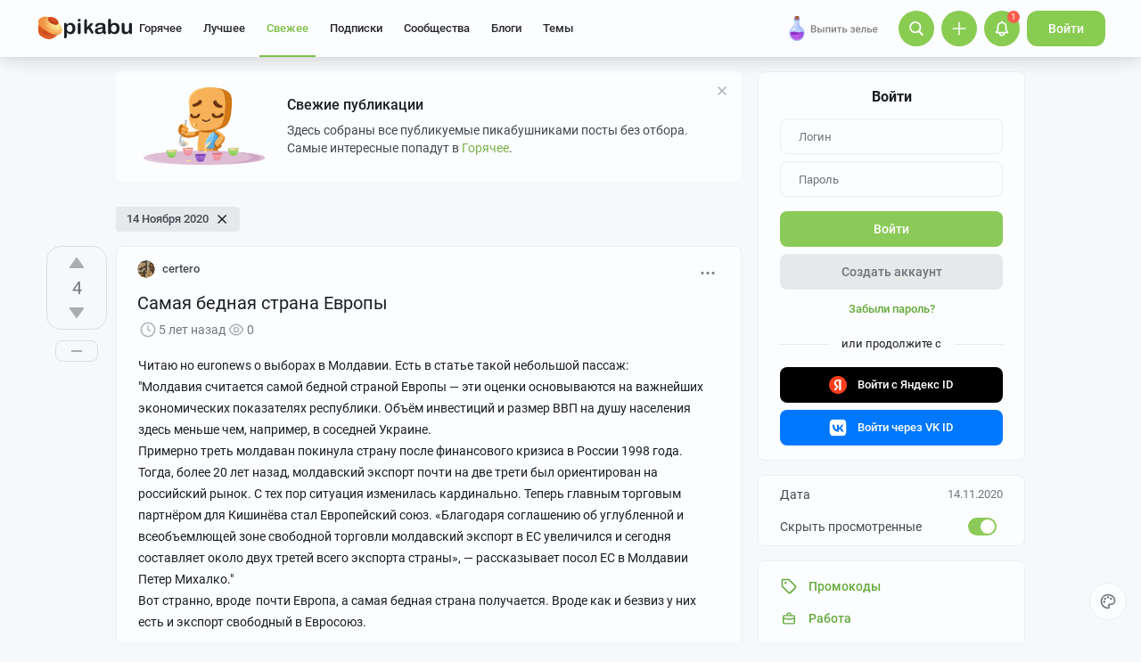

--- FILE ---
content_type: text/html; charset=utf-8
request_url: https://www.google.com/recaptcha/api2/anchor?ar=1&k=6Lf5DUsUAAAAAGeOi2l8EpSqiAteDx5PGFMYPkQW&co=aHR0cHM6Ly9waWthYnUucnU6NDQz&hl=en&v=PoyoqOPhxBO7pBk68S4YbpHZ&size=invisible&badge=bottomleft&anchor-ms=20000&execute-ms=30000&cb=b437kisbvl6r
body_size: 49471
content:
<!DOCTYPE HTML><html dir="ltr" lang="en"><head><meta http-equiv="Content-Type" content="text/html; charset=UTF-8">
<meta http-equiv="X-UA-Compatible" content="IE=edge">
<title>reCAPTCHA</title>
<style type="text/css">
/* cyrillic-ext */
@font-face {
  font-family: 'Roboto';
  font-style: normal;
  font-weight: 400;
  font-stretch: 100%;
  src: url(//fonts.gstatic.com/s/roboto/v48/KFO7CnqEu92Fr1ME7kSn66aGLdTylUAMa3GUBHMdazTgWw.woff2) format('woff2');
  unicode-range: U+0460-052F, U+1C80-1C8A, U+20B4, U+2DE0-2DFF, U+A640-A69F, U+FE2E-FE2F;
}
/* cyrillic */
@font-face {
  font-family: 'Roboto';
  font-style: normal;
  font-weight: 400;
  font-stretch: 100%;
  src: url(//fonts.gstatic.com/s/roboto/v48/KFO7CnqEu92Fr1ME7kSn66aGLdTylUAMa3iUBHMdazTgWw.woff2) format('woff2');
  unicode-range: U+0301, U+0400-045F, U+0490-0491, U+04B0-04B1, U+2116;
}
/* greek-ext */
@font-face {
  font-family: 'Roboto';
  font-style: normal;
  font-weight: 400;
  font-stretch: 100%;
  src: url(//fonts.gstatic.com/s/roboto/v48/KFO7CnqEu92Fr1ME7kSn66aGLdTylUAMa3CUBHMdazTgWw.woff2) format('woff2');
  unicode-range: U+1F00-1FFF;
}
/* greek */
@font-face {
  font-family: 'Roboto';
  font-style: normal;
  font-weight: 400;
  font-stretch: 100%;
  src: url(//fonts.gstatic.com/s/roboto/v48/KFO7CnqEu92Fr1ME7kSn66aGLdTylUAMa3-UBHMdazTgWw.woff2) format('woff2');
  unicode-range: U+0370-0377, U+037A-037F, U+0384-038A, U+038C, U+038E-03A1, U+03A3-03FF;
}
/* math */
@font-face {
  font-family: 'Roboto';
  font-style: normal;
  font-weight: 400;
  font-stretch: 100%;
  src: url(//fonts.gstatic.com/s/roboto/v48/KFO7CnqEu92Fr1ME7kSn66aGLdTylUAMawCUBHMdazTgWw.woff2) format('woff2');
  unicode-range: U+0302-0303, U+0305, U+0307-0308, U+0310, U+0312, U+0315, U+031A, U+0326-0327, U+032C, U+032F-0330, U+0332-0333, U+0338, U+033A, U+0346, U+034D, U+0391-03A1, U+03A3-03A9, U+03B1-03C9, U+03D1, U+03D5-03D6, U+03F0-03F1, U+03F4-03F5, U+2016-2017, U+2034-2038, U+203C, U+2040, U+2043, U+2047, U+2050, U+2057, U+205F, U+2070-2071, U+2074-208E, U+2090-209C, U+20D0-20DC, U+20E1, U+20E5-20EF, U+2100-2112, U+2114-2115, U+2117-2121, U+2123-214F, U+2190, U+2192, U+2194-21AE, U+21B0-21E5, U+21F1-21F2, U+21F4-2211, U+2213-2214, U+2216-22FF, U+2308-230B, U+2310, U+2319, U+231C-2321, U+2336-237A, U+237C, U+2395, U+239B-23B7, U+23D0, U+23DC-23E1, U+2474-2475, U+25AF, U+25B3, U+25B7, U+25BD, U+25C1, U+25CA, U+25CC, U+25FB, U+266D-266F, U+27C0-27FF, U+2900-2AFF, U+2B0E-2B11, U+2B30-2B4C, U+2BFE, U+3030, U+FF5B, U+FF5D, U+1D400-1D7FF, U+1EE00-1EEFF;
}
/* symbols */
@font-face {
  font-family: 'Roboto';
  font-style: normal;
  font-weight: 400;
  font-stretch: 100%;
  src: url(//fonts.gstatic.com/s/roboto/v48/KFO7CnqEu92Fr1ME7kSn66aGLdTylUAMaxKUBHMdazTgWw.woff2) format('woff2');
  unicode-range: U+0001-000C, U+000E-001F, U+007F-009F, U+20DD-20E0, U+20E2-20E4, U+2150-218F, U+2190, U+2192, U+2194-2199, U+21AF, U+21E6-21F0, U+21F3, U+2218-2219, U+2299, U+22C4-22C6, U+2300-243F, U+2440-244A, U+2460-24FF, U+25A0-27BF, U+2800-28FF, U+2921-2922, U+2981, U+29BF, U+29EB, U+2B00-2BFF, U+4DC0-4DFF, U+FFF9-FFFB, U+10140-1018E, U+10190-1019C, U+101A0, U+101D0-101FD, U+102E0-102FB, U+10E60-10E7E, U+1D2C0-1D2D3, U+1D2E0-1D37F, U+1F000-1F0FF, U+1F100-1F1AD, U+1F1E6-1F1FF, U+1F30D-1F30F, U+1F315, U+1F31C, U+1F31E, U+1F320-1F32C, U+1F336, U+1F378, U+1F37D, U+1F382, U+1F393-1F39F, U+1F3A7-1F3A8, U+1F3AC-1F3AF, U+1F3C2, U+1F3C4-1F3C6, U+1F3CA-1F3CE, U+1F3D4-1F3E0, U+1F3ED, U+1F3F1-1F3F3, U+1F3F5-1F3F7, U+1F408, U+1F415, U+1F41F, U+1F426, U+1F43F, U+1F441-1F442, U+1F444, U+1F446-1F449, U+1F44C-1F44E, U+1F453, U+1F46A, U+1F47D, U+1F4A3, U+1F4B0, U+1F4B3, U+1F4B9, U+1F4BB, U+1F4BF, U+1F4C8-1F4CB, U+1F4D6, U+1F4DA, U+1F4DF, U+1F4E3-1F4E6, U+1F4EA-1F4ED, U+1F4F7, U+1F4F9-1F4FB, U+1F4FD-1F4FE, U+1F503, U+1F507-1F50B, U+1F50D, U+1F512-1F513, U+1F53E-1F54A, U+1F54F-1F5FA, U+1F610, U+1F650-1F67F, U+1F687, U+1F68D, U+1F691, U+1F694, U+1F698, U+1F6AD, U+1F6B2, U+1F6B9-1F6BA, U+1F6BC, U+1F6C6-1F6CF, U+1F6D3-1F6D7, U+1F6E0-1F6EA, U+1F6F0-1F6F3, U+1F6F7-1F6FC, U+1F700-1F7FF, U+1F800-1F80B, U+1F810-1F847, U+1F850-1F859, U+1F860-1F887, U+1F890-1F8AD, U+1F8B0-1F8BB, U+1F8C0-1F8C1, U+1F900-1F90B, U+1F93B, U+1F946, U+1F984, U+1F996, U+1F9E9, U+1FA00-1FA6F, U+1FA70-1FA7C, U+1FA80-1FA89, U+1FA8F-1FAC6, U+1FACE-1FADC, U+1FADF-1FAE9, U+1FAF0-1FAF8, U+1FB00-1FBFF;
}
/* vietnamese */
@font-face {
  font-family: 'Roboto';
  font-style: normal;
  font-weight: 400;
  font-stretch: 100%;
  src: url(//fonts.gstatic.com/s/roboto/v48/KFO7CnqEu92Fr1ME7kSn66aGLdTylUAMa3OUBHMdazTgWw.woff2) format('woff2');
  unicode-range: U+0102-0103, U+0110-0111, U+0128-0129, U+0168-0169, U+01A0-01A1, U+01AF-01B0, U+0300-0301, U+0303-0304, U+0308-0309, U+0323, U+0329, U+1EA0-1EF9, U+20AB;
}
/* latin-ext */
@font-face {
  font-family: 'Roboto';
  font-style: normal;
  font-weight: 400;
  font-stretch: 100%;
  src: url(//fonts.gstatic.com/s/roboto/v48/KFO7CnqEu92Fr1ME7kSn66aGLdTylUAMa3KUBHMdazTgWw.woff2) format('woff2');
  unicode-range: U+0100-02BA, U+02BD-02C5, U+02C7-02CC, U+02CE-02D7, U+02DD-02FF, U+0304, U+0308, U+0329, U+1D00-1DBF, U+1E00-1E9F, U+1EF2-1EFF, U+2020, U+20A0-20AB, U+20AD-20C0, U+2113, U+2C60-2C7F, U+A720-A7FF;
}
/* latin */
@font-face {
  font-family: 'Roboto';
  font-style: normal;
  font-weight: 400;
  font-stretch: 100%;
  src: url(//fonts.gstatic.com/s/roboto/v48/KFO7CnqEu92Fr1ME7kSn66aGLdTylUAMa3yUBHMdazQ.woff2) format('woff2');
  unicode-range: U+0000-00FF, U+0131, U+0152-0153, U+02BB-02BC, U+02C6, U+02DA, U+02DC, U+0304, U+0308, U+0329, U+2000-206F, U+20AC, U+2122, U+2191, U+2193, U+2212, U+2215, U+FEFF, U+FFFD;
}
/* cyrillic-ext */
@font-face {
  font-family: 'Roboto';
  font-style: normal;
  font-weight: 500;
  font-stretch: 100%;
  src: url(//fonts.gstatic.com/s/roboto/v48/KFO7CnqEu92Fr1ME7kSn66aGLdTylUAMa3GUBHMdazTgWw.woff2) format('woff2');
  unicode-range: U+0460-052F, U+1C80-1C8A, U+20B4, U+2DE0-2DFF, U+A640-A69F, U+FE2E-FE2F;
}
/* cyrillic */
@font-face {
  font-family: 'Roboto';
  font-style: normal;
  font-weight: 500;
  font-stretch: 100%;
  src: url(//fonts.gstatic.com/s/roboto/v48/KFO7CnqEu92Fr1ME7kSn66aGLdTylUAMa3iUBHMdazTgWw.woff2) format('woff2');
  unicode-range: U+0301, U+0400-045F, U+0490-0491, U+04B0-04B1, U+2116;
}
/* greek-ext */
@font-face {
  font-family: 'Roboto';
  font-style: normal;
  font-weight: 500;
  font-stretch: 100%;
  src: url(//fonts.gstatic.com/s/roboto/v48/KFO7CnqEu92Fr1ME7kSn66aGLdTylUAMa3CUBHMdazTgWw.woff2) format('woff2');
  unicode-range: U+1F00-1FFF;
}
/* greek */
@font-face {
  font-family: 'Roboto';
  font-style: normal;
  font-weight: 500;
  font-stretch: 100%;
  src: url(//fonts.gstatic.com/s/roboto/v48/KFO7CnqEu92Fr1ME7kSn66aGLdTylUAMa3-UBHMdazTgWw.woff2) format('woff2');
  unicode-range: U+0370-0377, U+037A-037F, U+0384-038A, U+038C, U+038E-03A1, U+03A3-03FF;
}
/* math */
@font-face {
  font-family: 'Roboto';
  font-style: normal;
  font-weight: 500;
  font-stretch: 100%;
  src: url(//fonts.gstatic.com/s/roboto/v48/KFO7CnqEu92Fr1ME7kSn66aGLdTylUAMawCUBHMdazTgWw.woff2) format('woff2');
  unicode-range: U+0302-0303, U+0305, U+0307-0308, U+0310, U+0312, U+0315, U+031A, U+0326-0327, U+032C, U+032F-0330, U+0332-0333, U+0338, U+033A, U+0346, U+034D, U+0391-03A1, U+03A3-03A9, U+03B1-03C9, U+03D1, U+03D5-03D6, U+03F0-03F1, U+03F4-03F5, U+2016-2017, U+2034-2038, U+203C, U+2040, U+2043, U+2047, U+2050, U+2057, U+205F, U+2070-2071, U+2074-208E, U+2090-209C, U+20D0-20DC, U+20E1, U+20E5-20EF, U+2100-2112, U+2114-2115, U+2117-2121, U+2123-214F, U+2190, U+2192, U+2194-21AE, U+21B0-21E5, U+21F1-21F2, U+21F4-2211, U+2213-2214, U+2216-22FF, U+2308-230B, U+2310, U+2319, U+231C-2321, U+2336-237A, U+237C, U+2395, U+239B-23B7, U+23D0, U+23DC-23E1, U+2474-2475, U+25AF, U+25B3, U+25B7, U+25BD, U+25C1, U+25CA, U+25CC, U+25FB, U+266D-266F, U+27C0-27FF, U+2900-2AFF, U+2B0E-2B11, U+2B30-2B4C, U+2BFE, U+3030, U+FF5B, U+FF5D, U+1D400-1D7FF, U+1EE00-1EEFF;
}
/* symbols */
@font-face {
  font-family: 'Roboto';
  font-style: normal;
  font-weight: 500;
  font-stretch: 100%;
  src: url(//fonts.gstatic.com/s/roboto/v48/KFO7CnqEu92Fr1ME7kSn66aGLdTylUAMaxKUBHMdazTgWw.woff2) format('woff2');
  unicode-range: U+0001-000C, U+000E-001F, U+007F-009F, U+20DD-20E0, U+20E2-20E4, U+2150-218F, U+2190, U+2192, U+2194-2199, U+21AF, U+21E6-21F0, U+21F3, U+2218-2219, U+2299, U+22C4-22C6, U+2300-243F, U+2440-244A, U+2460-24FF, U+25A0-27BF, U+2800-28FF, U+2921-2922, U+2981, U+29BF, U+29EB, U+2B00-2BFF, U+4DC0-4DFF, U+FFF9-FFFB, U+10140-1018E, U+10190-1019C, U+101A0, U+101D0-101FD, U+102E0-102FB, U+10E60-10E7E, U+1D2C0-1D2D3, U+1D2E0-1D37F, U+1F000-1F0FF, U+1F100-1F1AD, U+1F1E6-1F1FF, U+1F30D-1F30F, U+1F315, U+1F31C, U+1F31E, U+1F320-1F32C, U+1F336, U+1F378, U+1F37D, U+1F382, U+1F393-1F39F, U+1F3A7-1F3A8, U+1F3AC-1F3AF, U+1F3C2, U+1F3C4-1F3C6, U+1F3CA-1F3CE, U+1F3D4-1F3E0, U+1F3ED, U+1F3F1-1F3F3, U+1F3F5-1F3F7, U+1F408, U+1F415, U+1F41F, U+1F426, U+1F43F, U+1F441-1F442, U+1F444, U+1F446-1F449, U+1F44C-1F44E, U+1F453, U+1F46A, U+1F47D, U+1F4A3, U+1F4B0, U+1F4B3, U+1F4B9, U+1F4BB, U+1F4BF, U+1F4C8-1F4CB, U+1F4D6, U+1F4DA, U+1F4DF, U+1F4E3-1F4E6, U+1F4EA-1F4ED, U+1F4F7, U+1F4F9-1F4FB, U+1F4FD-1F4FE, U+1F503, U+1F507-1F50B, U+1F50D, U+1F512-1F513, U+1F53E-1F54A, U+1F54F-1F5FA, U+1F610, U+1F650-1F67F, U+1F687, U+1F68D, U+1F691, U+1F694, U+1F698, U+1F6AD, U+1F6B2, U+1F6B9-1F6BA, U+1F6BC, U+1F6C6-1F6CF, U+1F6D3-1F6D7, U+1F6E0-1F6EA, U+1F6F0-1F6F3, U+1F6F7-1F6FC, U+1F700-1F7FF, U+1F800-1F80B, U+1F810-1F847, U+1F850-1F859, U+1F860-1F887, U+1F890-1F8AD, U+1F8B0-1F8BB, U+1F8C0-1F8C1, U+1F900-1F90B, U+1F93B, U+1F946, U+1F984, U+1F996, U+1F9E9, U+1FA00-1FA6F, U+1FA70-1FA7C, U+1FA80-1FA89, U+1FA8F-1FAC6, U+1FACE-1FADC, U+1FADF-1FAE9, U+1FAF0-1FAF8, U+1FB00-1FBFF;
}
/* vietnamese */
@font-face {
  font-family: 'Roboto';
  font-style: normal;
  font-weight: 500;
  font-stretch: 100%;
  src: url(//fonts.gstatic.com/s/roboto/v48/KFO7CnqEu92Fr1ME7kSn66aGLdTylUAMa3OUBHMdazTgWw.woff2) format('woff2');
  unicode-range: U+0102-0103, U+0110-0111, U+0128-0129, U+0168-0169, U+01A0-01A1, U+01AF-01B0, U+0300-0301, U+0303-0304, U+0308-0309, U+0323, U+0329, U+1EA0-1EF9, U+20AB;
}
/* latin-ext */
@font-face {
  font-family: 'Roboto';
  font-style: normal;
  font-weight: 500;
  font-stretch: 100%;
  src: url(//fonts.gstatic.com/s/roboto/v48/KFO7CnqEu92Fr1ME7kSn66aGLdTylUAMa3KUBHMdazTgWw.woff2) format('woff2');
  unicode-range: U+0100-02BA, U+02BD-02C5, U+02C7-02CC, U+02CE-02D7, U+02DD-02FF, U+0304, U+0308, U+0329, U+1D00-1DBF, U+1E00-1E9F, U+1EF2-1EFF, U+2020, U+20A0-20AB, U+20AD-20C0, U+2113, U+2C60-2C7F, U+A720-A7FF;
}
/* latin */
@font-face {
  font-family: 'Roboto';
  font-style: normal;
  font-weight: 500;
  font-stretch: 100%;
  src: url(//fonts.gstatic.com/s/roboto/v48/KFO7CnqEu92Fr1ME7kSn66aGLdTylUAMa3yUBHMdazQ.woff2) format('woff2');
  unicode-range: U+0000-00FF, U+0131, U+0152-0153, U+02BB-02BC, U+02C6, U+02DA, U+02DC, U+0304, U+0308, U+0329, U+2000-206F, U+20AC, U+2122, U+2191, U+2193, U+2212, U+2215, U+FEFF, U+FFFD;
}
/* cyrillic-ext */
@font-face {
  font-family: 'Roboto';
  font-style: normal;
  font-weight: 900;
  font-stretch: 100%;
  src: url(//fonts.gstatic.com/s/roboto/v48/KFO7CnqEu92Fr1ME7kSn66aGLdTylUAMa3GUBHMdazTgWw.woff2) format('woff2');
  unicode-range: U+0460-052F, U+1C80-1C8A, U+20B4, U+2DE0-2DFF, U+A640-A69F, U+FE2E-FE2F;
}
/* cyrillic */
@font-face {
  font-family: 'Roboto';
  font-style: normal;
  font-weight: 900;
  font-stretch: 100%;
  src: url(//fonts.gstatic.com/s/roboto/v48/KFO7CnqEu92Fr1ME7kSn66aGLdTylUAMa3iUBHMdazTgWw.woff2) format('woff2');
  unicode-range: U+0301, U+0400-045F, U+0490-0491, U+04B0-04B1, U+2116;
}
/* greek-ext */
@font-face {
  font-family: 'Roboto';
  font-style: normal;
  font-weight: 900;
  font-stretch: 100%;
  src: url(//fonts.gstatic.com/s/roboto/v48/KFO7CnqEu92Fr1ME7kSn66aGLdTylUAMa3CUBHMdazTgWw.woff2) format('woff2');
  unicode-range: U+1F00-1FFF;
}
/* greek */
@font-face {
  font-family: 'Roboto';
  font-style: normal;
  font-weight: 900;
  font-stretch: 100%;
  src: url(//fonts.gstatic.com/s/roboto/v48/KFO7CnqEu92Fr1ME7kSn66aGLdTylUAMa3-UBHMdazTgWw.woff2) format('woff2');
  unicode-range: U+0370-0377, U+037A-037F, U+0384-038A, U+038C, U+038E-03A1, U+03A3-03FF;
}
/* math */
@font-face {
  font-family: 'Roboto';
  font-style: normal;
  font-weight: 900;
  font-stretch: 100%;
  src: url(//fonts.gstatic.com/s/roboto/v48/KFO7CnqEu92Fr1ME7kSn66aGLdTylUAMawCUBHMdazTgWw.woff2) format('woff2');
  unicode-range: U+0302-0303, U+0305, U+0307-0308, U+0310, U+0312, U+0315, U+031A, U+0326-0327, U+032C, U+032F-0330, U+0332-0333, U+0338, U+033A, U+0346, U+034D, U+0391-03A1, U+03A3-03A9, U+03B1-03C9, U+03D1, U+03D5-03D6, U+03F0-03F1, U+03F4-03F5, U+2016-2017, U+2034-2038, U+203C, U+2040, U+2043, U+2047, U+2050, U+2057, U+205F, U+2070-2071, U+2074-208E, U+2090-209C, U+20D0-20DC, U+20E1, U+20E5-20EF, U+2100-2112, U+2114-2115, U+2117-2121, U+2123-214F, U+2190, U+2192, U+2194-21AE, U+21B0-21E5, U+21F1-21F2, U+21F4-2211, U+2213-2214, U+2216-22FF, U+2308-230B, U+2310, U+2319, U+231C-2321, U+2336-237A, U+237C, U+2395, U+239B-23B7, U+23D0, U+23DC-23E1, U+2474-2475, U+25AF, U+25B3, U+25B7, U+25BD, U+25C1, U+25CA, U+25CC, U+25FB, U+266D-266F, U+27C0-27FF, U+2900-2AFF, U+2B0E-2B11, U+2B30-2B4C, U+2BFE, U+3030, U+FF5B, U+FF5D, U+1D400-1D7FF, U+1EE00-1EEFF;
}
/* symbols */
@font-face {
  font-family: 'Roboto';
  font-style: normal;
  font-weight: 900;
  font-stretch: 100%;
  src: url(//fonts.gstatic.com/s/roboto/v48/KFO7CnqEu92Fr1ME7kSn66aGLdTylUAMaxKUBHMdazTgWw.woff2) format('woff2');
  unicode-range: U+0001-000C, U+000E-001F, U+007F-009F, U+20DD-20E0, U+20E2-20E4, U+2150-218F, U+2190, U+2192, U+2194-2199, U+21AF, U+21E6-21F0, U+21F3, U+2218-2219, U+2299, U+22C4-22C6, U+2300-243F, U+2440-244A, U+2460-24FF, U+25A0-27BF, U+2800-28FF, U+2921-2922, U+2981, U+29BF, U+29EB, U+2B00-2BFF, U+4DC0-4DFF, U+FFF9-FFFB, U+10140-1018E, U+10190-1019C, U+101A0, U+101D0-101FD, U+102E0-102FB, U+10E60-10E7E, U+1D2C0-1D2D3, U+1D2E0-1D37F, U+1F000-1F0FF, U+1F100-1F1AD, U+1F1E6-1F1FF, U+1F30D-1F30F, U+1F315, U+1F31C, U+1F31E, U+1F320-1F32C, U+1F336, U+1F378, U+1F37D, U+1F382, U+1F393-1F39F, U+1F3A7-1F3A8, U+1F3AC-1F3AF, U+1F3C2, U+1F3C4-1F3C6, U+1F3CA-1F3CE, U+1F3D4-1F3E0, U+1F3ED, U+1F3F1-1F3F3, U+1F3F5-1F3F7, U+1F408, U+1F415, U+1F41F, U+1F426, U+1F43F, U+1F441-1F442, U+1F444, U+1F446-1F449, U+1F44C-1F44E, U+1F453, U+1F46A, U+1F47D, U+1F4A3, U+1F4B0, U+1F4B3, U+1F4B9, U+1F4BB, U+1F4BF, U+1F4C8-1F4CB, U+1F4D6, U+1F4DA, U+1F4DF, U+1F4E3-1F4E6, U+1F4EA-1F4ED, U+1F4F7, U+1F4F9-1F4FB, U+1F4FD-1F4FE, U+1F503, U+1F507-1F50B, U+1F50D, U+1F512-1F513, U+1F53E-1F54A, U+1F54F-1F5FA, U+1F610, U+1F650-1F67F, U+1F687, U+1F68D, U+1F691, U+1F694, U+1F698, U+1F6AD, U+1F6B2, U+1F6B9-1F6BA, U+1F6BC, U+1F6C6-1F6CF, U+1F6D3-1F6D7, U+1F6E0-1F6EA, U+1F6F0-1F6F3, U+1F6F7-1F6FC, U+1F700-1F7FF, U+1F800-1F80B, U+1F810-1F847, U+1F850-1F859, U+1F860-1F887, U+1F890-1F8AD, U+1F8B0-1F8BB, U+1F8C0-1F8C1, U+1F900-1F90B, U+1F93B, U+1F946, U+1F984, U+1F996, U+1F9E9, U+1FA00-1FA6F, U+1FA70-1FA7C, U+1FA80-1FA89, U+1FA8F-1FAC6, U+1FACE-1FADC, U+1FADF-1FAE9, U+1FAF0-1FAF8, U+1FB00-1FBFF;
}
/* vietnamese */
@font-face {
  font-family: 'Roboto';
  font-style: normal;
  font-weight: 900;
  font-stretch: 100%;
  src: url(//fonts.gstatic.com/s/roboto/v48/KFO7CnqEu92Fr1ME7kSn66aGLdTylUAMa3OUBHMdazTgWw.woff2) format('woff2');
  unicode-range: U+0102-0103, U+0110-0111, U+0128-0129, U+0168-0169, U+01A0-01A1, U+01AF-01B0, U+0300-0301, U+0303-0304, U+0308-0309, U+0323, U+0329, U+1EA0-1EF9, U+20AB;
}
/* latin-ext */
@font-face {
  font-family: 'Roboto';
  font-style: normal;
  font-weight: 900;
  font-stretch: 100%;
  src: url(//fonts.gstatic.com/s/roboto/v48/KFO7CnqEu92Fr1ME7kSn66aGLdTylUAMa3KUBHMdazTgWw.woff2) format('woff2');
  unicode-range: U+0100-02BA, U+02BD-02C5, U+02C7-02CC, U+02CE-02D7, U+02DD-02FF, U+0304, U+0308, U+0329, U+1D00-1DBF, U+1E00-1E9F, U+1EF2-1EFF, U+2020, U+20A0-20AB, U+20AD-20C0, U+2113, U+2C60-2C7F, U+A720-A7FF;
}
/* latin */
@font-face {
  font-family: 'Roboto';
  font-style: normal;
  font-weight: 900;
  font-stretch: 100%;
  src: url(//fonts.gstatic.com/s/roboto/v48/KFO7CnqEu92Fr1ME7kSn66aGLdTylUAMa3yUBHMdazQ.woff2) format('woff2');
  unicode-range: U+0000-00FF, U+0131, U+0152-0153, U+02BB-02BC, U+02C6, U+02DA, U+02DC, U+0304, U+0308, U+0329, U+2000-206F, U+20AC, U+2122, U+2191, U+2193, U+2212, U+2215, U+FEFF, U+FFFD;
}

</style>
<link rel="stylesheet" type="text/css" href="https://www.gstatic.com/recaptcha/releases/PoyoqOPhxBO7pBk68S4YbpHZ/styles__ltr.css">
<script nonce="u01eNKJ49BCCJycnseoO9A" type="text/javascript">window['__recaptcha_api'] = 'https://www.google.com/recaptcha/api2/';</script>
<script type="text/javascript" src="https://www.gstatic.com/recaptcha/releases/PoyoqOPhxBO7pBk68S4YbpHZ/recaptcha__en.js" nonce="u01eNKJ49BCCJycnseoO9A">
      
    </script></head>
<body><div id="rc-anchor-alert" class="rc-anchor-alert"></div>
<input type="hidden" id="recaptcha-token" value="[base64]">
<script type="text/javascript" nonce="u01eNKJ49BCCJycnseoO9A">
      recaptcha.anchor.Main.init("[\x22ainput\x22,[\x22bgdata\x22,\x22\x22,\[base64]/[base64]/bmV3IFpbdF0obVswXSk6Sz09Mj9uZXcgWlt0XShtWzBdLG1bMV0pOks9PTM/bmV3IFpbdF0obVswXSxtWzFdLG1bMl0pOks9PTQ/[base64]/[base64]/[base64]/[base64]/[base64]/[base64]/[base64]/[base64]/[base64]/[base64]/[base64]/[base64]/[base64]/[base64]\\u003d\\u003d\x22,\[base64]\\u003d\\u003d\x22,\x22wrXCt8KLfsOzccOUw5zCpsKlHsOFAcK+w7YewokUwp7CiMKNw44hwp5Yw47DhcKTFsKBWcKRZhzDlMKdw50FFFXCk8OkAH3DmijDtWLCgUgRfwzCgxTDjWNpOkZJScOcZMO9w5xoN1TCtRtMAsKWbjZXwp8Hw6bDuMK2MsKwwpHClsKfw7NZw5xaNcKkA3/DvcOOX8Onw5TDuAfClcO1wowGGsO/Kw7CksOhE1xgHcOXw47CmQzDocOgBE4HwpnDumbCjcOWwrzDq8OPbxbDh8KIwoTCvHvCmXYcw6rDu8Kpwroyw5sEwqzCrsKGwqjDrVfDksKpwpnDn39rwqhpw5w7w5nDusK5esKBw58gGMOMX8KPaA/CjMKdwpATw7fChj3CmDo2cgzCniIxwoLDgDEBdyfCuS7Cp8ODYcKrwo8aXxzDh8KnO0I5w6DCrMOew4TCtMKERMOwwpF7HFvCucO2RGMyw7jCrl7ChcKNw6LDvWzDtH/Cg8KhcE1yO8Ktw5YeBkbDo8K6wr4pIGDCvsKPaMKQDiAYDsK/[base64]/wphJTRh2UFxFwoMlw5nDqsK+K8K8wrLDkE/CucO2NMOew55jw5ENw7YobExVZhvDsBVsYsKkwpd4djzDr8O9Yk93w6NhQcOoAsO0Zxw0w7MxIMOcw5bClsKXZw/Cg8OMIGwzw4UAQy15dsK+wqLCnmBjPMOyw4zCrMKVwoDDkhXChcOVw5/[base64]/DvMObwoFzDMOHO8O0L8OXd8KjwoUfw7QtAcOpw64bwo/Dl3wMLsO9ZsO4F8KbNgPCoMKVNwHCu8KZwrrCsVTCl0kwU8OJwoTChSwnYhx/wqvCtcOMwo4Bw5sCwr3CvBQow5/DqsOMwrYCJGfDlsKgE11tHXLDn8KBw4Uaw61pGcKBVXjCjEMCU8Krw7TDkVd1A3kUw6bCrgNmwoUJwqzCgWbDl0t7N8KjVEbCjMKYwo0vbgLDqCfCoRBgwqHDs8K2XcOXw45Ew47CmsKmFl4wF8O0w7jCqsKpXMOVdzbDrGElYcKNw6vCjjJ/w5oywrckY1PDg8OXdUrDiXZHWsOsw6oBbmfCm3fCn8KSw7HDsD/CiMKxw4pswqrDrhlvXFk/[base64]/DgxDDhVpNwqfDngTDggXCm8KLw5QzNcOqA8Kzw6zDlMK5X0hdw5TDmsOzKBdGUcO/UDjDoBAhw53Dg2h/[base64]/Cq8K0wokEXjwaw5gVYcKmasKNLsKKw5ENwq3DvcKew7oXCcO5wrzCrCJ8wqbDjcKOB8KHwrolK8OwR8ONXMORY8Oxwp3CqnbDosO/MsK/X0bCrDvDpwsjwotYwp3CrFzCmC3CqsKJdsKudh3DtcKkesKMTsKPBhLCssKswrPDsGUIXsOdMcO5w5vDszzDicOdw4nCjsKXZsO7w4nCtsOqw4LDsxI4P8Krf8K4BwYeRMOUQSbDmy/Di8KDX8KMSsKqwpDCuMKhOQnCtcK/[base64]/CsDVsfsOAWWhzbsOCC2s3bhbCj8OJwrwvGFLDkETDsFHCmsO8ecODw60xesOtw5XDlErCoCDClg/Di8K5CmgewpNLwpHCkWLDuQMcw6N3IgIzW8K/CsOSw7rCksOJW2vDvMKYc8O5wpogdsKlw5ECw4LDuwAtS8KDeCd9ZcOZwqVew77CogrCgFQACXTDvcKswrU8wq/CvFrClcKawrJ6w7B2CQjClA5FwqXChMKdGMKEw7JPw6N1QsOVUlwTw6bCpC7Ds8O9w4QDaW4AUH7CkEXCnxcXwp7DoRPCp8ObaWHCq8KoCXrCs8KIJ0ppw4jDnMOtwoHDisOWGUkkZMKJw6JQHGpQwpILH8K/[base64]/CpzDDgsOeV07CisO4SsO1YMOPw7wuw50/[base64]/[base64]/CjEHDvHYhUMOpe8KQBsO6LMKCDMOYw7oGw6wKw4jDlMOMTw5gRsKgw6zChnjDgktfYcOsOQUHUxDDnm8ALWjDlyLDucKQw5fCllpUworCvVgOQ1dLS8OywoUWw75iw79AB1jCt38pwqIdYQfCrQjClxDDq8O9wofCvC9sGsO7wo/DjcOcOl8NY1tvwoocUcO/wpnCo0dXwqBAaRo6w7t2w4DCozMgUi9aw7hua8OUJsKgwpnDn8K9wqh4w4XCuh/DucOcwrsLPcO1wopSw6B4FlBUw5kuT8KqXDDDmcO7asO6TMKsC8O2E8Oca03Cg8OMFsOow7kDeTt0wpLCvmvDuiHDncOkRz3CpH0Uw7xrMsOtw40zw5lePsKLKcO/Vl5GblAKwoYtwpnCiiTDkAASw4/[base64]/CrCIuLxTDrMOWw43DqMK+w6vDv0LDmMKYKmnCu8O3wqXDiMKEw54aF2NewrNPG8ODw44+w6k/cMK7FhvDicKEw7rDmMOkwqDDlDBcw44UP8Ogw5PDgCrDs8OEPsO1w5kfwpkgw5ttwrpcRVbCg2Mtw7wHdMO/w6tnOsKQZsOOMDZ2woDDtg7CvWXCj0vDkX3CiG3DvGcvSj3CtlXDs2p0T8OqwqcHw5Uqwo07wqgTw6xJQMKlGWfDshN5EcKzw7AgdgpbwpxaMsKuw58xw4zCs8O7woBHCcONw7sDG8Odw7/[base64]/DhFpWwprCpTYlwpRswppaUCbCicKJwo1pw7dyDxpMw4x6w7PCqsKREihtAkDDoV/CtcKPwpTCjQk1w4UGw7/DkjXDuMKywovCly5Ew70jw4kZRMO/wo7DskTCqVgyTVVbwpfDvBTDnRvCmSJRwo3CqyvCl3towqo4w5PDmkPCpcK4RcOQwrfDqcOgwrFOHAYqw4NhDsKbwozCjFfCgMKbw6sVwpvCgMKVw4zCunlXwqPDlD5pGcOZESRgwqXDlcONw6HDknN/[base64]/DgHIJBHzCusK/[base64]/DsnE1wqXDmUlsw6/Dm8OIwp5YwqvCt1rChnDCr8KJcsKLNMOywqorwqVQwo7CuMO/aXwzbTHCocOYw4YYw7HCvQIVw5FBNMKUwpTCm8KXWsKRwrTDlcK9w6ssw4toFGx4woMxPw7ClXDDvsOmMHHCtkbCvRFFeMKuw6rDuT0zwrHDiMOjOXdXwqTDpcKfUsOWCDfDu17CoU8Rw5RVahDDnMOOw44LJknDmh/Dv8O3aX7CsMOjMkQtPMK1CkM6wo3DpMKHYz4RwoVBZB5Jw680NFHDmsKFwrtRC8Ovw7nDksOqKDHDk8O5w6HDjUjDusK9w6Jjwo8LIm/[base64]/CvzDCoFTDoMK5R8OpecOibXfDjcO+w4PCocOZDcKhw7/DgMO2DMKlEsKiBMOLw4VAFMO5M8Ogw4jCv8K+wrhrwqhEwrg9w7k0w5rDscKqw6jCocK/RgEONABqd0BewpsZwqfDlsOiw7vCvG3ChsOfSz0bwr5KEEkJwoFyRFXCvBHCrSZ2wrBWw7BawqMkwpgCwqDDklRdYcOyw7/[base64]/Dr8O0Phxiw5gTw791w6XDnsOudn8PAcKqw5HCnGTCozbDisKvwozCtxcICRJxwpolwrTDonDDpkrDshIOwp3DuG/CrlLDmizDg8OcwpAWw59BHjTDs8Kqwo5Ew5khEcKyw7nDqcO1wpXCtSlZwp/CscKbOMOQwp3Dp8OGwrJnw5zCnMKuw4A4wq3CqcOTw65rwoDClWoKwozCssKgw69nw74Uw7MKB8OpfDbDtlHDq8K1wqA+wojDj8OdYF/DvsKWwqrClWlqPcOZw6drwq/DtcKgVcKtRBrCsRrDvyLDs2B4A8KkaxvDhMK0wo52wr8uYMKHwrXCogjDssOHBEDCszwSEcKkf8K8GXrCnT3DqX/CgnN2Y8KZwpLDhhBpFEZ9VTpgcGdGw5BkJCLDjFbDk8KFw6/ClH4wXVnDhTM7IiXCu8O9w4AfZsK3ZkESwo1pcUd/w4fDn8OUw6zCviY3woFwRzIYwp5gw57CiCVIwoZJI8KrwoDCucONwrw7w5xhFcOuwqjDl8KiA8O/wqTDp3PDjFPCscOcwo7CmkptClNKwoHDgHjDpMKCUHzCqAgWwqXDpwrCg3Imw5Z8w4PDhMOEwqV/wr/CrQzDssKlwrw9DTkMwrQtC8KKw7PCmlbDrUvCjjvCr8Ohw7pwwqzDvsKiwpXDty5FXMOjwrvCkMKDwpwSD1bDjsOiw6UPRMKjw7/CnsOCw6fDsMO0w4nDgxDDjsKYwoJ8wrZAw5wGLcO6UsKKwrxPIcKBw5HCtMOuw6k1aB0pJDzDnmPCgWbDjmTCu1MAbcKLdcOcOMKSQTFNw4kwATrCqQXCvsOOdsKDw6/CtnpqwpdPZsO7NsKCwpR/UcKAR8KXQDB/w75zUwB6fsO4w5rDrRTCgHVxw47DnsKERcO3w4PDoAnCgcKwZMOaDiVKNMKtUjx+wogZwpYvw4BZw5Abw7AXfcO+wr0Xw47Ds8Oqw6A4wrPDsUA8U8KELMOJHMKOwpnDhUd9EsKvP8OdBVXCglvCqgHDiwFGU3zCjzsOw5PDtX3CpHERRcOPw6fDv8ODwqPCjxB/[base64]/DgWTDscOiw5bChMOHwrF7w4QjSAbCtizChFfCkjXDm8Ocwp9RK8K3w4lOOcKNZsKpNcKCw4TCgsKEwpxKwqhYwoPCmBIxw5ACwp3DjC5ba8OsfsOvwqTDuMOsYzdlwofDhTxNXR9jbS7DvMOuTsKKfgw/[base64]/CikzDgSJoBsKFwp/CgRbCjnc/bxTDthYVw4bDucOPA1Qkwol1woIvwrXCusOPwqo3wrB9w7DClMK9C8OaZ8KXB8K8woLCj8KhwpY8e8OUAGsow5/DtsKiTUUjDEBYOhd9w5LComsCJgsKYmrDvDDDsg/[base64]/GMKzw6EVK210LkxoAG4pw60CQ8OeEMO1XArCl8OWc0HDhl/CoMKCU8OdM3EleMO6w5ZoSMOMeS/[base64]/CmBwvwpTDlsOILxfCohk/wpR9w6jDsMOrw5c3wobCi28Lw58xw5gSYmnCl8OiFMOMKcOxKcKnI8K3OTxbYRt6b0/[base64]/[base64]/[base64]/ClQDCqkNdwoBXbER6w5/Cq8KzYRPDoMOow43Chm5yw4obw4jDnCzCvMKND8K6wqfDnMKdw63CsHXDhMOywoZvBQzDvMKAwoXCix9Qw4ppGhPDmQd/Z8OWw5DDoE1Bw4JWN0nCvcKNbWRkNltbw6PCtsOTBmLDqw0mw60Fw7vCj8OFGcKNIMKDw5BZw6hCGcKawrbCv8KGSQLCgHnCuhkkworCkyQQPcKmUgR2NVVowqfDpsKtY0hPXDfCjMKnwo5JwpDCrMK+TMKMHcO3w6/CpjEaPlHCsHscw7s6woHDo8O4B2lkwpzCgRRNw6LCocK9CcOnT8KWBCVyw6jDlRXCkFzCnEJxQ8Orw495fQ4swp5cPxXCoRAPd8KPwqnCgilEw4zCuBvCp8OEwpDDqAfDp8KPGMKow7TCoQ/DrcOMwp7CtHPCvQdwwos7w50yD1HDrcOzw5nCoMOmccOcGQrCo8OWemYNw5QcHgzDnxzDg1gdCMOsX1vDsFfCpsKJwp3DhMKSdmo7wq3DkcKnwo41w58sw7vDhCrCu8Omw6Rnw5d/w4lCwp5sGMKRCmzDlsOewqnDnsOoG8KHwrrDg2UXfsOEI3fDvV1XWMK/[base64]/[base64]/[base64]/[base64]/CgnDCvMOlw7bDjMOnw50SdVdEaMKVfRDCisO5DRUhw7c5woHDrcKdw5nCgsOYwrnCk2dgwqvCnsKywohQwpHDvR96wp/[base64]/[base64]/CoMKFwovDnW4cdMKWw7PDh23Dj8Olw6MxwoJ+w4TCl8OWwq/ClS5jwrN6w4BzwpnCkRTCgyFhAkUGMsKjwppUHMOOw7TCjz/[base64]/CvSATwrHCqsKBf00fwqtpwpJAwo46w7cALsO3fMOpwpdjwq8qbG3Dgl8oOcKyw7HCvG0Owrp2w7zDsMO2HcO4F8OOPB87wp4Kw5PCpsOkVcOEeGN9e8O+Mh3CvFbDnW/CtcOzNcOFwp4cBMOFwozCnx0Hw6jCs8OEbMO6wpjCoAXDjANTwosPw6cSwqJNwowYw4dQRsOqScKEwqbDrsOILsK3GwbDni8XQcOswonDksOiw7BUZ8OrM8O7woDDjcOtcGdbwp3Cj3HDlcORLsOKwonCoT/CqjFsV8OaEzlhHMOFw6B6w7EawpTDrsKyMytgw4TCrQHDncKQKxFHw73CqRzCjcOSwrzDrADCohg7FFTDhTA5E8K/wrvChRjDqcOiPiHCtRsRE0pfT8O+QWXDpcOWwpNqwoA5w6VQJ8K7wrrDtsO3wpLDtV7CpBs/P8KKPMOmO0TCpsKPTR0vVMOTXF5RHxPDj8OTwrTCskbDncKSwqgow5wewpgKwoYiCnjCqMOYf8K0IsOnLMKCa8KLwoQ6w6tycBUDYlAUw57DlRHDrkEAwqHCrcOwMTo9H1XDn8K7LidCHcKFGBPDsMKLNC4twppYwr/CscOlSW3CpznDjsOYwozCo8KkETvCqnnDljjCv8OXGF7DlCBDAhHCt3Y4w4fDusK7AgLCuCQmw47DksK2w6XCtcOmf3BMJToaOsOcw6A5NsKpQ3h4wqEHw5TCu2/Cg8OQw5lZXmZew511wpVBwrLDuijCrsKnw5Zlwq1yw47Dh2EDI2LDvXvCoEhwZC4kVcO1woJla8KJwqPCvcKeS8Kkwp/Cm8KpJFNQQTHDpcKjw4crSyDDiUsOKgMsOMOYUQDDlsKDwqkuHWAYZQ/[base64]/Cj/DoDrDnAbCjzrDvw3DrQrCuxLDt8K1EsKRI07CqcO0S3hQQh5+IDXCgGgpVSMLZ8K6w7vDisOjRsO2QMOgPsOUeRsvUXJ1w4bCu8O3PwZGw4HDoUfCjsOuw5zDjmzClW47w6JpwpokI8KvwrfDlVR2wonDkkLCusKCJMOAw6klUsKdSixvLMKsw6duwp/DmRXDlMOhwozDisKxwoY2w6vCvmbDksKUN8KDw4rCrMOKwrDCsWvCrn9Nd0PCnTsww440wq/CpRXDtsKcw5TDhBUhKsOFw77DkMK3HMOXwoEBw5nDm8OAw7LDrMO0wqvDq8OeGDAJZzIrw59uNsOkAMKMeS1ceSdMwoHDvsO+wpsgwqvDvmBQwoAmwpnDox7CiAo/wq3DhwrDncO/VjECZSTCv8KbSsOVwpI7TsKEwqbCkR3Ct8KXXMOmEgzCkStAwrHDozrDiTkqX8Kxwq7DrArChcOJIsKIUnkBG8OCw7syCgDCrAjCj3ZBFMOAL8OkwrfCpADCr8OGXh/DlDfCjmUEYcKdwqbDhQXCoTDChlHDnGXCjT3Cvh5EXB7CicK+XsOxwp/CoMK9FB4Mw7XDjcOFw7NscUkNGsKwwrFcKsOXw5Vkw5HCvMKHEiUNwrPDoXoGw5zDhQJXwokPw4ZFKULDtsOXw7TCkMOWdjfCuAbCjMK1NsKvw51tZTLDll3DgxJfDcOQw4FPYMKyHQnCmG3DkBh+w7VMCiXDhMK1wro/wqTDhWPDh2Z1axB8McKwaioKw416NcOAw49owrZ/bT8cw68Pw5zDtsOuI8O5w5bCkG/Dohk/WH3DhsKqNx98wojCq33CvcKew4c5SjHDpMKoMmXDrMOKPW9lXcK8dsObw6pAGA/DtsO4wq3CphbCnsOkQ8Kna8K5TcOTfCkAUsKJwqnDglIpwodKJVbDsgzDiAjCvsOTLS9Bw6bDm8OCw63Ck8OmwqVlwpAtw7pcw4kwwrtFwrfDj8KFwrRXw4Jgd2DCisKmwqUewrZGw7peZcOgCcKmw6nCmsOVwrEzLUjDt8Kqw5/CuyfDpMKEw6fCk8OKwrUiT8OgU8KsYMKiW8OwwqpsQ8KLVwZew53CmBwzw55cwqfDlQHDl8OmUcOXFBvCs8KPwovDsQ8Fwr09D0MtwpcjTcKNP8OAw4U2MgF9w55NORrCuxdjc8OffD43NMKdw63CrSJlWMK7BMKHf8K/LhTDmlLDlMOewo/DmsOpwonDg8Kia8KdwrxeVcKNw5p+w6XCkR5IwrpKwqzCliTDtBxyKsKOCcKXcy9Mw5AMPcK6T8OXTVwoAE7Dul7DkULCjQHDjcObZcOOwrbDtw5/wpUSbsKIEy/CgcOPw7x8XkpJw54Ew4hOTMKpwo1SCk/DmSYWwoJtwrYUT2dzw4HDusOORVfCjifDoMKiYMK8UcKtAhJ4K8K9wpHCpMK5wrM1GcKaw5VRFDwceHnDhsKIwqhGwpk1M8Otw5cbCGJjBB/[base64]/PREgwoVvW8ODHFFEwpDDiR/CqQU4wo49KwTDsMOEMGM6XxbCgsOswrEdHcKww5XCvsOlw4rDoh0lZD7CicKmwqTCglY9wo7CvcOxwp4sw7jDusKZwrbDt8K6UDEow6PCqV7DvVgAwo7Cr8KiwqI7BsKYw490A8KOwr4DNsOYwp/CqsKiVcKkGsKpwpbCskfDo8KEw7oCT8OqHsK7VMODw7HCksOzFsOdbg/Dpgcsw6d8w6/Dp8OhI8O9H8OgZMOPEGgjXA3CrUbCnsKaGilCw4IHw6LDoUBVNBXCkDt0c8OEK8Kmw67DpMOJw4/CsQnCjW3DpVJww6TCmSfCs8Opw5nDnR7CqsKowphAw5t2w60fwrY/NiDDrwbDun1hw5jCoTtAK8OGwqJ6wrZJDcKZw4TCusOMLcKRw6bCpU7Dix7DgSDDssKmdmYewowsTHQzwq/DpUISHRnCu8KkF8KVGWfDpMOAFsKsD8KzVXPDlAPCjsOFYW11aMO6bcK/[base64]/[base64]/YMOCwp3DlcK9eWdiwrsTwok9CMOLw6I4IMKjw6cPd8KDwrlXeMOuwqwqHMKwI8OYA8KDUcO/ZMOfICHCosKpwr9FwqDDmBjCtGPCvsKMwpEPU3sEAXzCtcOowq7DlyrCiMKUfsK8GiVTZsKAw4B7NMOPw441eMOpw4YcXcOiHMOMw6QzOcKZJ8OiwpDCvVBXwosdSUzCpBDDisK5w6zDrnQFWS7DscOLwqgYw6HCh8O/[base64]/wrocw5xYXi3Dl3RuFcKGwpJjwpfDpTVrwo5VYcKSf8Kqwr3Cv8KEwr7Cuiohwqxfw7vCncO0wp3DkG/DnMOhScKawqzCvnJTJFQfNQnCkMKzw5lqw5gGw7UcLsKeAMKCw5XDgw/DiFstw5x7PVnDi8Kywrd6VkxbM8Krwq5NSsKDT04/w4MfwoFcGi3CnsKRw6TCtMOnFzNZw7DDlMKKwrnDiTfDuDbDinDCucO2w65Uw5Q7w7XCoxHCgTcmwognbjbDicK0JT7Dg8KqND/[base64]/[base64]/CjcK8w4glw6fCtMOgwofCp0pRwr5SHVTDkcOKwpbCqcKYKBIGMnxAw6ggPcKLw4lJfMOVwrzDjMKhwo/[base64]/CijxVCMKIwqwPYHA6MizCtcKNwq8WLsO8JMOxbRsXw61wwoPDhADCsMOLwoDDgsOCw7vCmAUDwofDrEsnwoLDocKxTcKEw4nCu8KTf0nDtsKET8KzMcOdw5NgeMKyaVrCsMOYCyHDmMOfwq7DmcOBMMKnw4/ClF3CmsOAC8KSwrowMA7DqsOXOsOFwoZ4wpFFw7EuHsKXcHdrwr5IwrYOEMKQw6jDt0Q8bMOuZCBpwqPDj8O1w4QZw4gPwr81wprCssO8asO6EMKgwqhmwpnDkSTCu8KHDjlgTsO5ScKHUF92U0jCqsO/ccKGw4wuIsKRwo1awr5YwoplX8OUw7nCssKowqxWH8KFY8O1ZwvDg8K+wr3DscKbwrvCu0RPGcKxwp7CvWsRw67CvcOWScOKw6TCn8KfE08Uw6XCqQZSwr/CgsOrJ3EsSsKgUy7DoMKDwo/DjhkHEMKQUSXDisKtfFouG8OzOloJw6nCtEdRw5ZyCFLDlMKwwq7Cp8ODw6TDocOacsOXwpDDqMKcUMOaw4bDrcKbw6fDtFkLHMOnwr7DscKPw609DTYtNcOJw4/Dthh2wq5Rw4LDrA9bwpDDm37CssO4w7fDjcOjwq3CjMKPX8OQLcKlfMONw6QCwp90wrFvw7fCp8KAw5EUXcO1H0fCkXnClF/[base64]/K3rDlV5oZW7DkAbDs33DncKjwqhjwqxWEAnDmTgWw7rCj8KZw69bOMK0fhbDqz7Dg8O3w44/csOpw4RYXMOiworDoMK2w6/DkMKrwoN0w6BsQ8O3wrUqwqDDihpJBcOZw4LCvgxfwo/CocO1GSVEw40+wpzCk8KxwokzI8Kywqg+woTDt8O2KMKOAcK1w7ISGCDCicOdw71BEz/Dr2vCjycww6LCggw1w5/Cu8OCJcKiERAGw4DDg8KXJQ3Di8KjO0PDp07DoBTDjgwyUMO/GsKDTsOfw4g4wqszw7jCnMOJw7DCpRzCscODwoBPw4nDtlfDuGhvPkgqNBvDgsKawrgmWsOmwoJEw7MRwpI+LMOkw6fCosK0dxBzfsOIwq4Hwo/CizYbbcOJAD3Ct8OBGsKUJMOgw7RHw6xMfMOdYMKcD8OIwpzDkMKVwo3DncOPGTnDkcOLwosTwpnDlG1ww6ZQw7HDh0IzwrnClzlcwqzDksOOayw5RcKKw6hFbw/[base64]/[base64]/[base64]/[base64]/DoifDt8KNw6rCmcK3dBFQP8OSVMODwoYnwpAuUx5nDi8vwrnClRHDpsKFZzLClE7CnlVvb0HDtnMAQcKQSsOjMlvDqEvDjsKuwoJrwp1VWQPCtMKuwpdAXUHCtVLDi3VjMcOMw5rDmhJww7rCg8OGA14qwpnCi8O6UGDCvW0Kwp9FdMKLecKkw4zDmFXDnMKiwr/Co8KOwr18a8Ozwp7Cq0kHw4TDjMOqRSfCh0k6HSzCsVnDtsOZw5dwBBDDs0PDrMOrwpsdwqbDsnLDniIaw4nCgSHCm8OUJlI9RmzCnjjChcOmwpLChcKIQGzCgHbDgsOia8Ogw7rCnAJVw7YdJ8KobAhuaMOdw5cjwo/DgGBbNMKUAA92w57DsMK7w5vDrsKpwprCpcKhw7AoT8K7wo1uwo/Ct8KKFloiw57DncOBw7zCjsKUfsKkw7s/KVZ5w6YVw75QIjNTw6MnXsOXwqUNDBrDqxxnEXbCnMOYw5fDgcOrw4lCDkHCmiHCtSfDvMO/NCzCki7CicKmw4liwo/DkMKGdsKHwrMZMyVlw5nDlcKEJzo8PcOKZ8OfDmTCrMO3w4ZME8OlBxAIwq7CoMO3VMKHw53CmUjCrkU1dwslYWDDpcKCwofDrncQf8K/HMOuw63CqMO3FMOpw6oBDcOPwr1gwqIWwofDucK+V8Kawp/[base64]/[base64]/Ch3sZVSxjUTPClMOULhcTwplldsOJw4heUcOINsKqw5PDuyfDm8OQw6XCqhpTwq/DjzzCvcOnT8Kpw53CgjVmw4ZjG8KZw5BKHmvCnkpDXsO7wpjCq8OJw7TCjF9/wqYheA7CvBDDqUjDkMOtczVqw5XDusOBw4zCuMKwwpTCicOWIRPCg8KNw5rDrGMzwqfCl13CisOvXcK/wozCiMKmVzzDs2XCjcOnFMK4wo7CjUhYw5TCnMOWw6JZAcKkW2/DsMK8SX9rw4TCsjZ7QcKOwr1hYcOww5pWwpY/w6Q3wpwHWMKEw4vCg8KxwrTDsMKDDHnDsUDDsUvCgzFxwr7DpAx/RsOXw4B8RMO8OHwMKgVmIcORwpnDgsKGw5rCtMKTVcOBSFIxK8K2aXQJwrfDg8Ocw57Cm8Kjw58fw7xnFsOcw7nDvlnDj3kiw5R4w6drwojCl0tdD2dNwqJzw7LDr8Kwc0piUMOWw5k2NF1EwodTw7AiKV0VwqrCpW3DqWRAFsKZMR/Cr8O4OmB7M0bDscOTwqTCllUFUcO+wqXCiD9SAFHDjiDDsFsDwrl4KsKnw7fCi8OLBjgow5/[base64]/w6JQLkHCnlPDo8KjJcOuaQsFRcK8dMO3a23DqyjCg8KSZDbDlcOCwoHCqwNUVsOgMsKww4stUsKJwq3ChDZswp3Dh8O7Yx/DtxzDpMKVw5vDlV3Dqm0eCsKnbTPCkHjCpMOzwoYCWcKwMEdna8O4w57Cpw7CpMKsQsOiw7rCrcKgwoQkRwnChWrDhAojw4tKwrbDq8KAw63CvMKww4zDrlhwQMKRT0otMULDjFIdwrHDi33Cv0rCu8OewqtRw4YZF8KDe8OCW8KHw5JnXjLDr8K1w4d/WMOwHTzCpcKqwoLDlMK3SA7ClBEsTMKNw4rCt1zCjXLCqX/ChsKDKMOsw7spJsOSVB0GLMOnwqzDtMKKwrYyTmHDtsOHw5/[base64]/[base64]/IMKfTDvCi0zDisKvYcO+dMO3SMKiQGIIw4gQwocHw4BqeMOSw5HChh7Dk8ODw7XDjMKZw4rCmMOfw47CusO0wqzDgAs/DUZQasO9wqMcaCvCpmXDmnHCm8OEScO7w5N5QsOyF8KhU8ONZmNbdsKKCG1lKETCmibDsSNbKcO9w4jCqMO2w6QySnPCinI2wrLDvD3CmEZ1woLDhMKYVhzDoVDCssOWdHDDnFPCkMOhLMO/ZsK1w7XDiMKWwolzw53Dt8OKbgbDqzrCpUnCtk1rw7HDhklPYGIMDcOpTcKfw6PDkMK8BMOow4AQCcO0wp/DnMOVw6zCg8KEw4TCtgHCr0nCrg1QLWHDgDTCmhXCucOWLsKIXxA7IVPCnsKLFnvDscK9w5rDjsO4XiQPw6fClizDi8KDwq1Uw5JoIMKpFsKCdsKcGyHDv2nCnMO0Z0ZHw6oqw7h0wpTCuWY5fhA5BsO1w7BIXQ7Cg8K4dMKUHsOVw7Jww7TDlAPCqkTDjw/CjsKSP8KkIml5NmJDZcKzPcOSPcO/HEQfw4XCqFLDq8O0U8KOwovCmcOHwrBuaMKTwoLCsQTCt8KXwq/Cm1NuwrFgw4nDvcKdw7zCpD7Dt0A1w6jCu8Obw5JfwrnDqRRJwpvCjnJeC8O0MsOvwpdgw5xAw6vCmMOPNRZFw6lxw7fCpGDDhV3DrEzDmUALw4R8McKPU2HChjQFYzgkecKIwpDCuhVrw6fDhsOKw5DCjnl/NR8WwrzDsUrDuXs4QCJrXcKIwoEUaMOaw6/DmhkQJcONwrbCpcKUbMOQJMO/wodZcMOmMEstRMOkwqbCt8Ktwpk4w51Obi3CoDrCucOTw4rDvcKmPhdCfGEkMkrDgk/CujLDlgFBwoTCkmHCvyjCgsOEw7AdwoVcb29eHcOxw73DkyUdwoPCvTd9wrfCvxM2w5sJwoJMw7YAwqXCnMOqCMOfwrlAT2Fnw6/DonLCosK5VTBjw5bCpTITAcKAHAsVNjZZFcO5wr3DpMKIU8KgwrnCnAXDiSzCjjUhw7PDrjnDpTfDl8OQYnZ6wrfDuTzDqyXDssKGQTBzWsKVw6p/AT7DvsKMwo/CvMK6ccOPwp4Uah8hXnLCmyHCmMOvCsKRdnrCi21XacKUwpx2w7B2wqXCocK0wpzCg8KZCMOrYRfDssOpwpvCpx1Jwq4yDMKLw7RXQMOXGnzDlgnCnQYcC8KQV2fDrsKbw6nCkRfDr3nCh8K3ATJfwpzDg3/Cnl7Du2NwNMKhG8OsCVDCpMK1wqDDgcO5IhzCvzEEGsOvG8KPwqAhw7XDmcO2NsK9w7bCsTDCpDvCi24Oc8KWVix2w6TCmwwUcsO7wrbCrk3Dsj0iw7d0wromCk/Ct0jDpE/DpTrDll/DiyTCpcOwwo8Lw5Vdw5rCrlJKwrt8wqjCtWbCrsOHw5HDgMOcTcOywrtQVh90wr/CqMOYw4cVw6/[base64]/B8OUwrJAw5XDt1PCu8KIcsOQw6vCl8KcK8KIwqzCpsOMVMOeScKYw7bDk8KYwpsjw5oQwp7Dt308w4/[base64]/CnBrCiVbDuDsWwrrDnzfDuwJxKF51w7rCsArCncOXVQVuYsOxXwXDu8OLw67CtTDCk8OxAHF7w48Vw4RvaXXChjfCl8KWw54Lw47DlxfDnlokwqXDvx0eJ0Qtw5kcw4/DpsK2w5oCw4kfecOaaSIBOx8DY3fCg8Oyw7xVw5xmw6/DosOja8KZV8K2XUDCpWDCtcO8X1NiI0B1wqd2PVvCicKXd8Ovw7DDrAvCnMOYw4XDh8OVw4/[base64]/[base64]/DnCk4w4zDlsKvw5o8w7h7Y1bChsK2w7LDlsKhdsOHGcO5wrZOw44uXy/DpMK8wr7CqwYFeSfCkMOlSMKrw71Tw7DCrRN3KMOyYcOremnDnVVZFDzDrFfDoMOtwr5HacKwUsKSw4B4H8KRIsOiwr/CinjCi8OQw48rZMK0bhczOMONw5/Cu8Otw7rCvUISw4ZHwpPDhUgONhRdw4/CknLDomFOcRwbaUtxw5vDuyBRNx98fMKuw4wIw4LCpcKJH8OOwpobGMKrCsKmSnVIwrbDmRfDvMKOwrLCok3CvVnDsh1IfScLOCsUZ8OtwqBOwqkFcTA2wqfCkyd9w5vCv05Rw5Ypc0DCpGIrw73DlMK/w7keTGLCrkjCsMKYO8Kfwr7CnWM3PcKewp/DlsKzCTEewrvClsO8dcKTwo7ChizDoGkaZ8O7w6fDlsONJ8KDw4Vbw4YJLHXCs8KiEh19e0DCjFjCj8Kww5TCm8O6w6/Cs8OrWcOKwoDDkCHDrj7DrX0EwpPDh8KZYMKfJ8KcP1kawrERwpAgUBHDrBQyw6TChynChWZFwoHDiSbCuAV/w6DDiSAZwqwRw7PCvx/CsiZuw7vCm2VeKXF0IG3DiCIHSsOkV13CgsOTQsOewrZ9CcKVwqTCqcObw6bCuBfCnDIOYzlQCXM6w7rDhxtCEibCq25+wqLCn8Khw40xH8K8wp/DrGhyMMKMPG7CiVnCux01wr/[base64]/Crk4PwrdAwq5fw71DNMO/JC9zwqbCp8Kgw6LCrSLCohrClDvCinzClSJ/[base64]/DnmkIw5fCqMKRax9Aw4FXw5tmw7nCssKmw4XDqMOsQTRRwq4Twr1DIy7ClsKgw5AHwo1KwpY+TjLDoMKyLgMJUjzCrsKEMMK2w7PDrMOTdsKQw7QLAMO6wrxDwrXCgcKMdlIcwrsxwoElwqQMw7zDqcK9D8K2wpZlQg/Cu2Uaw48MLDgFwrYew57Dq8OhwqPDicK1w4oywrNTOk7DoMKNwqnDt1TClMO7dcKfw6XCmMO0WMKXC8OzXSvDpcKCfVvDnMKjPMO8cGnCi8OXacOew7R9RMKlw5fCiXJ/wrs7PTM2wrjDhlvDv8O/[base64]/Cu8OVf8KlZcOYwqUmwqjCjMKnYcKAasKCdcO7Kk4swobCv8KuKx/Cl2DDosKCekE7dDg4WAPCjsObEsOZw4V6TMKlw5xsG3vCmgHCqWvCjVDCo8OxdS3DlsKcF8Kkw6AjZ8KhIQnDqMKBNz0iQcKAPApiw6o1UMKWQXbDp8OkwrLDhT93RcOMbQkaw70ww4vCq8KFAcKMXcKIw4Rewr7Ck8Krw7XDmSIrGcO6w7lhwr/DhgIxw4fCi2HCkcK/[base64]/DvG0hwpjCqcOnw6zDpE9ow4PDjcKffsKUbxpxQTXDh3shTcKvwpPDv2EUFFdlRyHCiFPCsjwVwqk6H37CozTDg0xVJsOIw6/Cg3LDvMOvaUxsw504RTBMw53Dv8ODw4p+wrg9w7Acw73DvyNOcA/[base64]/[base64]/woNEw73CmsO+w7zDr8KDPcO+w67CuGwPw7FbfyM/w4Qse8OydSlUw6EbwpnCrWkdw6HCm8OOMzI9RSfDszbCi8Oxw5bCjsKnwrBSXkNqwozCoxbCu8K7BEBSwqHDh8KFw60SGWI6w5rClnDCp8KYwr0/[base64]/DvERXJ8KLwoZ7wqlew6bCkMKew5/DsEsNwpJQwpQMbkJuwrxcwpwAwrnDpg0Xw7zCq8OlwqdhdcOWWcO/wr8TwpfCohPDssKSw57Dm8KnwpItXMO7wqItfcOAw7nDnsK1w4Adb8K9wqovwrzCuzHCv8KUwr1IHcO8enxEwqDCj8KhHsKXa11mbMKxwoplJcK+YMKTw7YJLQw7Y8OkBcKYwpFlJsO8WsOvw5Z4wobDm0XDjMOhwo/[base64]/DmcKqBG/CiQ0jFznCpQzCvhQyBnkUwr1ww43DtMOlw68OEMKJbXokPsOTNcK3VcK/wqRlwpZXTMOSCEBJwrXCisOCwrnDkmtRH03CnhtfCsK9cC3Cu1/DtHLCiMKvf8KCw7PCm8ONe8OPT1nChMOqwopiw6I0ZMOkwpnDgB3CtMKBTAhLwqg9wrLCjhDDmiDCpT0jwp1XfTfCk8O6wp3DkMK8EsOXwrTDpX/CiBlzeA/[base64]/[base64]/Dv8Onw4nDs2lrw47DhcORH21ZwonCuMOKX8KZwop1WE9+w70Bwr3DkW4LwojCgyZmeiHDhgjCqyLDncKlWcOywr8YKiPDjzfDswfCijnDjFp8woASwrlXw73CtyHCkBfCjsO7fVLCsWrCpsKqIsKSZzNUF3jDhncsw5bCvcK6w77Cs8OjwrTDtD/ChW3Dky/DnDnDlcKsd8KSwogbwqNnd1Evwq3CjHpOw602HmJuw51PFsKIHAHCsl5VwrgTasKiIsKJwroAwr3Cv8O1esOEEsO6GHUew7/[base64]/[base64]/wrHDv8Opw7bDiyBYJ8OBYw7DrsOBw7YTwr/DmMKzIsObfCXDmVLCgUQ8wr7CucKNw7sWLVUUYcOmGE3DqsO0wrbDoydxdcOpEznDti0Yw7jDnsKxMgbDqVEGw7zCrCvDhywMEhLCgyk8RF0BYsKiw5PDsg/Do8KOUGwswrRHwrnDpGkmNsOeZQLDlnZHw4/Cnw\\u003d\\u003d\x22],null,[\x22conf\x22,null,\x226Lf5DUsUAAAAAGeOi2l8EpSqiAteDx5PGFMYPkQW\x22,0,null,null,null,0,[21,125,63,73,95,87,41,43,42,83,102,105,109,121],[1017145,681],0,null,null,null,null,0,null,0,null,700,1,null,0,\[base64]/76lBhnEnQkZnOKMAhk\\u003d\x22,0,0,null,null,1,null,0,1,null,null,null,0],\x22https://pikabu.ru:443\x22,null,[3,1,2],null,null,null,0,3600,[\x22https://www.google.com/intl/en/policies/privacy/\x22,\x22https://www.google.com/intl/en/policies/terms/\x22],\x22RwweDitfyj+/bzcANtGv3BnaIJrDeUVxhqrVSeQKy98\\u003d\x22,0,0,null,1,1768857232096,0,0,[143],null,[75],\x22RC-VLRFvxFvtD1LJA\x22,null,null,null,null,null,\x220dAFcWeA4C2vmQX0qVRBr_OdFy0k6cFXXcUluRWK-Cgji7KK0IQeREob0pAr4lD6cB1hQhwu9nNJ1N6E8CcyL23k-bhr9Cu7Tw2A\x22,1768940032056]");
    </script></body></html>

--- FILE ---
content_type: text/html; charset=utf-8
request_url: https://www.google.com/recaptcha/api2/anchor?ar=1&k=6Lf_BzkbAAAAALLyauQDjsAwtlRTahh8WHXbZc-E&co=aHR0cHM6Ly9waWthYnUucnU6NDQz&hl=en&v=PoyoqOPhxBO7pBk68S4YbpHZ&size=invisible&badge=bottomleft&anchor-ms=20000&execute-ms=30000&cb=i13dwuppuv28
body_size: 48383
content:
<!DOCTYPE HTML><html dir="ltr" lang="en"><head><meta http-equiv="Content-Type" content="text/html; charset=UTF-8">
<meta http-equiv="X-UA-Compatible" content="IE=edge">
<title>reCAPTCHA</title>
<style type="text/css">
/* cyrillic-ext */
@font-face {
  font-family: 'Roboto';
  font-style: normal;
  font-weight: 400;
  font-stretch: 100%;
  src: url(//fonts.gstatic.com/s/roboto/v48/KFO7CnqEu92Fr1ME7kSn66aGLdTylUAMa3GUBHMdazTgWw.woff2) format('woff2');
  unicode-range: U+0460-052F, U+1C80-1C8A, U+20B4, U+2DE0-2DFF, U+A640-A69F, U+FE2E-FE2F;
}
/* cyrillic */
@font-face {
  font-family: 'Roboto';
  font-style: normal;
  font-weight: 400;
  font-stretch: 100%;
  src: url(//fonts.gstatic.com/s/roboto/v48/KFO7CnqEu92Fr1ME7kSn66aGLdTylUAMa3iUBHMdazTgWw.woff2) format('woff2');
  unicode-range: U+0301, U+0400-045F, U+0490-0491, U+04B0-04B1, U+2116;
}
/* greek-ext */
@font-face {
  font-family: 'Roboto';
  font-style: normal;
  font-weight: 400;
  font-stretch: 100%;
  src: url(//fonts.gstatic.com/s/roboto/v48/KFO7CnqEu92Fr1ME7kSn66aGLdTylUAMa3CUBHMdazTgWw.woff2) format('woff2');
  unicode-range: U+1F00-1FFF;
}
/* greek */
@font-face {
  font-family: 'Roboto';
  font-style: normal;
  font-weight: 400;
  font-stretch: 100%;
  src: url(//fonts.gstatic.com/s/roboto/v48/KFO7CnqEu92Fr1ME7kSn66aGLdTylUAMa3-UBHMdazTgWw.woff2) format('woff2');
  unicode-range: U+0370-0377, U+037A-037F, U+0384-038A, U+038C, U+038E-03A1, U+03A3-03FF;
}
/* math */
@font-face {
  font-family: 'Roboto';
  font-style: normal;
  font-weight: 400;
  font-stretch: 100%;
  src: url(//fonts.gstatic.com/s/roboto/v48/KFO7CnqEu92Fr1ME7kSn66aGLdTylUAMawCUBHMdazTgWw.woff2) format('woff2');
  unicode-range: U+0302-0303, U+0305, U+0307-0308, U+0310, U+0312, U+0315, U+031A, U+0326-0327, U+032C, U+032F-0330, U+0332-0333, U+0338, U+033A, U+0346, U+034D, U+0391-03A1, U+03A3-03A9, U+03B1-03C9, U+03D1, U+03D5-03D6, U+03F0-03F1, U+03F4-03F5, U+2016-2017, U+2034-2038, U+203C, U+2040, U+2043, U+2047, U+2050, U+2057, U+205F, U+2070-2071, U+2074-208E, U+2090-209C, U+20D0-20DC, U+20E1, U+20E5-20EF, U+2100-2112, U+2114-2115, U+2117-2121, U+2123-214F, U+2190, U+2192, U+2194-21AE, U+21B0-21E5, U+21F1-21F2, U+21F4-2211, U+2213-2214, U+2216-22FF, U+2308-230B, U+2310, U+2319, U+231C-2321, U+2336-237A, U+237C, U+2395, U+239B-23B7, U+23D0, U+23DC-23E1, U+2474-2475, U+25AF, U+25B3, U+25B7, U+25BD, U+25C1, U+25CA, U+25CC, U+25FB, U+266D-266F, U+27C0-27FF, U+2900-2AFF, U+2B0E-2B11, U+2B30-2B4C, U+2BFE, U+3030, U+FF5B, U+FF5D, U+1D400-1D7FF, U+1EE00-1EEFF;
}
/* symbols */
@font-face {
  font-family: 'Roboto';
  font-style: normal;
  font-weight: 400;
  font-stretch: 100%;
  src: url(//fonts.gstatic.com/s/roboto/v48/KFO7CnqEu92Fr1ME7kSn66aGLdTylUAMaxKUBHMdazTgWw.woff2) format('woff2');
  unicode-range: U+0001-000C, U+000E-001F, U+007F-009F, U+20DD-20E0, U+20E2-20E4, U+2150-218F, U+2190, U+2192, U+2194-2199, U+21AF, U+21E6-21F0, U+21F3, U+2218-2219, U+2299, U+22C4-22C6, U+2300-243F, U+2440-244A, U+2460-24FF, U+25A0-27BF, U+2800-28FF, U+2921-2922, U+2981, U+29BF, U+29EB, U+2B00-2BFF, U+4DC0-4DFF, U+FFF9-FFFB, U+10140-1018E, U+10190-1019C, U+101A0, U+101D0-101FD, U+102E0-102FB, U+10E60-10E7E, U+1D2C0-1D2D3, U+1D2E0-1D37F, U+1F000-1F0FF, U+1F100-1F1AD, U+1F1E6-1F1FF, U+1F30D-1F30F, U+1F315, U+1F31C, U+1F31E, U+1F320-1F32C, U+1F336, U+1F378, U+1F37D, U+1F382, U+1F393-1F39F, U+1F3A7-1F3A8, U+1F3AC-1F3AF, U+1F3C2, U+1F3C4-1F3C6, U+1F3CA-1F3CE, U+1F3D4-1F3E0, U+1F3ED, U+1F3F1-1F3F3, U+1F3F5-1F3F7, U+1F408, U+1F415, U+1F41F, U+1F426, U+1F43F, U+1F441-1F442, U+1F444, U+1F446-1F449, U+1F44C-1F44E, U+1F453, U+1F46A, U+1F47D, U+1F4A3, U+1F4B0, U+1F4B3, U+1F4B9, U+1F4BB, U+1F4BF, U+1F4C8-1F4CB, U+1F4D6, U+1F4DA, U+1F4DF, U+1F4E3-1F4E6, U+1F4EA-1F4ED, U+1F4F7, U+1F4F9-1F4FB, U+1F4FD-1F4FE, U+1F503, U+1F507-1F50B, U+1F50D, U+1F512-1F513, U+1F53E-1F54A, U+1F54F-1F5FA, U+1F610, U+1F650-1F67F, U+1F687, U+1F68D, U+1F691, U+1F694, U+1F698, U+1F6AD, U+1F6B2, U+1F6B9-1F6BA, U+1F6BC, U+1F6C6-1F6CF, U+1F6D3-1F6D7, U+1F6E0-1F6EA, U+1F6F0-1F6F3, U+1F6F7-1F6FC, U+1F700-1F7FF, U+1F800-1F80B, U+1F810-1F847, U+1F850-1F859, U+1F860-1F887, U+1F890-1F8AD, U+1F8B0-1F8BB, U+1F8C0-1F8C1, U+1F900-1F90B, U+1F93B, U+1F946, U+1F984, U+1F996, U+1F9E9, U+1FA00-1FA6F, U+1FA70-1FA7C, U+1FA80-1FA89, U+1FA8F-1FAC6, U+1FACE-1FADC, U+1FADF-1FAE9, U+1FAF0-1FAF8, U+1FB00-1FBFF;
}
/* vietnamese */
@font-face {
  font-family: 'Roboto';
  font-style: normal;
  font-weight: 400;
  font-stretch: 100%;
  src: url(//fonts.gstatic.com/s/roboto/v48/KFO7CnqEu92Fr1ME7kSn66aGLdTylUAMa3OUBHMdazTgWw.woff2) format('woff2');
  unicode-range: U+0102-0103, U+0110-0111, U+0128-0129, U+0168-0169, U+01A0-01A1, U+01AF-01B0, U+0300-0301, U+0303-0304, U+0308-0309, U+0323, U+0329, U+1EA0-1EF9, U+20AB;
}
/* latin-ext */
@font-face {
  font-family: 'Roboto';
  font-style: normal;
  font-weight: 400;
  font-stretch: 100%;
  src: url(//fonts.gstatic.com/s/roboto/v48/KFO7CnqEu92Fr1ME7kSn66aGLdTylUAMa3KUBHMdazTgWw.woff2) format('woff2');
  unicode-range: U+0100-02BA, U+02BD-02C5, U+02C7-02CC, U+02CE-02D7, U+02DD-02FF, U+0304, U+0308, U+0329, U+1D00-1DBF, U+1E00-1E9F, U+1EF2-1EFF, U+2020, U+20A0-20AB, U+20AD-20C0, U+2113, U+2C60-2C7F, U+A720-A7FF;
}
/* latin */
@font-face {
  font-family: 'Roboto';
  font-style: normal;
  font-weight: 400;
  font-stretch: 100%;
  src: url(//fonts.gstatic.com/s/roboto/v48/KFO7CnqEu92Fr1ME7kSn66aGLdTylUAMa3yUBHMdazQ.woff2) format('woff2');
  unicode-range: U+0000-00FF, U+0131, U+0152-0153, U+02BB-02BC, U+02C6, U+02DA, U+02DC, U+0304, U+0308, U+0329, U+2000-206F, U+20AC, U+2122, U+2191, U+2193, U+2212, U+2215, U+FEFF, U+FFFD;
}
/* cyrillic-ext */
@font-face {
  font-family: 'Roboto';
  font-style: normal;
  font-weight: 500;
  font-stretch: 100%;
  src: url(//fonts.gstatic.com/s/roboto/v48/KFO7CnqEu92Fr1ME7kSn66aGLdTylUAMa3GUBHMdazTgWw.woff2) format('woff2');
  unicode-range: U+0460-052F, U+1C80-1C8A, U+20B4, U+2DE0-2DFF, U+A640-A69F, U+FE2E-FE2F;
}
/* cyrillic */
@font-face {
  font-family: 'Roboto';
  font-style: normal;
  font-weight: 500;
  font-stretch: 100%;
  src: url(//fonts.gstatic.com/s/roboto/v48/KFO7CnqEu92Fr1ME7kSn66aGLdTylUAMa3iUBHMdazTgWw.woff2) format('woff2');
  unicode-range: U+0301, U+0400-045F, U+0490-0491, U+04B0-04B1, U+2116;
}
/* greek-ext */
@font-face {
  font-family: 'Roboto';
  font-style: normal;
  font-weight: 500;
  font-stretch: 100%;
  src: url(//fonts.gstatic.com/s/roboto/v48/KFO7CnqEu92Fr1ME7kSn66aGLdTylUAMa3CUBHMdazTgWw.woff2) format('woff2');
  unicode-range: U+1F00-1FFF;
}
/* greek */
@font-face {
  font-family: 'Roboto';
  font-style: normal;
  font-weight: 500;
  font-stretch: 100%;
  src: url(//fonts.gstatic.com/s/roboto/v48/KFO7CnqEu92Fr1ME7kSn66aGLdTylUAMa3-UBHMdazTgWw.woff2) format('woff2');
  unicode-range: U+0370-0377, U+037A-037F, U+0384-038A, U+038C, U+038E-03A1, U+03A3-03FF;
}
/* math */
@font-face {
  font-family: 'Roboto';
  font-style: normal;
  font-weight: 500;
  font-stretch: 100%;
  src: url(//fonts.gstatic.com/s/roboto/v48/KFO7CnqEu92Fr1ME7kSn66aGLdTylUAMawCUBHMdazTgWw.woff2) format('woff2');
  unicode-range: U+0302-0303, U+0305, U+0307-0308, U+0310, U+0312, U+0315, U+031A, U+0326-0327, U+032C, U+032F-0330, U+0332-0333, U+0338, U+033A, U+0346, U+034D, U+0391-03A1, U+03A3-03A9, U+03B1-03C9, U+03D1, U+03D5-03D6, U+03F0-03F1, U+03F4-03F5, U+2016-2017, U+2034-2038, U+203C, U+2040, U+2043, U+2047, U+2050, U+2057, U+205F, U+2070-2071, U+2074-208E, U+2090-209C, U+20D0-20DC, U+20E1, U+20E5-20EF, U+2100-2112, U+2114-2115, U+2117-2121, U+2123-214F, U+2190, U+2192, U+2194-21AE, U+21B0-21E5, U+21F1-21F2, U+21F4-2211, U+2213-2214, U+2216-22FF, U+2308-230B, U+2310, U+2319, U+231C-2321, U+2336-237A, U+237C, U+2395, U+239B-23B7, U+23D0, U+23DC-23E1, U+2474-2475, U+25AF, U+25B3, U+25B7, U+25BD, U+25C1, U+25CA, U+25CC, U+25FB, U+266D-266F, U+27C0-27FF, U+2900-2AFF, U+2B0E-2B11, U+2B30-2B4C, U+2BFE, U+3030, U+FF5B, U+FF5D, U+1D400-1D7FF, U+1EE00-1EEFF;
}
/* symbols */
@font-face {
  font-family: 'Roboto';
  font-style: normal;
  font-weight: 500;
  font-stretch: 100%;
  src: url(//fonts.gstatic.com/s/roboto/v48/KFO7CnqEu92Fr1ME7kSn66aGLdTylUAMaxKUBHMdazTgWw.woff2) format('woff2');
  unicode-range: U+0001-000C, U+000E-001F, U+007F-009F, U+20DD-20E0, U+20E2-20E4, U+2150-218F, U+2190, U+2192, U+2194-2199, U+21AF, U+21E6-21F0, U+21F3, U+2218-2219, U+2299, U+22C4-22C6, U+2300-243F, U+2440-244A, U+2460-24FF, U+25A0-27BF, U+2800-28FF, U+2921-2922, U+2981, U+29BF, U+29EB, U+2B00-2BFF, U+4DC0-4DFF, U+FFF9-FFFB, U+10140-1018E, U+10190-1019C, U+101A0, U+101D0-101FD, U+102E0-102FB, U+10E60-10E7E, U+1D2C0-1D2D3, U+1D2E0-1D37F, U+1F000-1F0FF, U+1F100-1F1AD, U+1F1E6-1F1FF, U+1F30D-1F30F, U+1F315, U+1F31C, U+1F31E, U+1F320-1F32C, U+1F336, U+1F378, U+1F37D, U+1F382, U+1F393-1F39F, U+1F3A7-1F3A8, U+1F3AC-1F3AF, U+1F3C2, U+1F3C4-1F3C6, U+1F3CA-1F3CE, U+1F3D4-1F3E0, U+1F3ED, U+1F3F1-1F3F3, U+1F3F5-1F3F7, U+1F408, U+1F415, U+1F41F, U+1F426, U+1F43F, U+1F441-1F442, U+1F444, U+1F446-1F449, U+1F44C-1F44E, U+1F453, U+1F46A, U+1F47D, U+1F4A3, U+1F4B0, U+1F4B3, U+1F4B9, U+1F4BB, U+1F4BF, U+1F4C8-1F4CB, U+1F4D6, U+1F4DA, U+1F4DF, U+1F4E3-1F4E6, U+1F4EA-1F4ED, U+1F4F7, U+1F4F9-1F4FB, U+1F4FD-1F4FE, U+1F503, U+1F507-1F50B, U+1F50D, U+1F512-1F513, U+1F53E-1F54A, U+1F54F-1F5FA, U+1F610, U+1F650-1F67F, U+1F687, U+1F68D, U+1F691, U+1F694, U+1F698, U+1F6AD, U+1F6B2, U+1F6B9-1F6BA, U+1F6BC, U+1F6C6-1F6CF, U+1F6D3-1F6D7, U+1F6E0-1F6EA, U+1F6F0-1F6F3, U+1F6F7-1F6FC, U+1F700-1F7FF, U+1F800-1F80B, U+1F810-1F847, U+1F850-1F859, U+1F860-1F887, U+1F890-1F8AD, U+1F8B0-1F8BB, U+1F8C0-1F8C1, U+1F900-1F90B, U+1F93B, U+1F946, U+1F984, U+1F996, U+1F9E9, U+1FA00-1FA6F, U+1FA70-1FA7C, U+1FA80-1FA89, U+1FA8F-1FAC6, U+1FACE-1FADC, U+1FADF-1FAE9, U+1FAF0-1FAF8, U+1FB00-1FBFF;
}
/* vietnamese */
@font-face {
  font-family: 'Roboto';
  font-style: normal;
  font-weight: 500;
  font-stretch: 100%;
  src: url(//fonts.gstatic.com/s/roboto/v48/KFO7CnqEu92Fr1ME7kSn66aGLdTylUAMa3OUBHMdazTgWw.woff2) format('woff2');
  unicode-range: U+0102-0103, U+0110-0111, U+0128-0129, U+0168-0169, U+01A0-01A1, U+01AF-01B0, U+0300-0301, U+0303-0304, U+0308-0309, U+0323, U+0329, U+1EA0-1EF9, U+20AB;
}
/* latin-ext */
@font-face {
  font-family: 'Roboto';
  font-style: normal;
  font-weight: 500;
  font-stretch: 100%;
  src: url(//fonts.gstatic.com/s/roboto/v48/KFO7CnqEu92Fr1ME7kSn66aGLdTylUAMa3KUBHMdazTgWw.woff2) format('woff2');
  unicode-range: U+0100-02BA, U+02BD-02C5, U+02C7-02CC, U+02CE-02D7, U+02DD-02FF, U+0304, U+0308, U+0329, U+1D00-1DBF, U+1E00-1E9F, U+1EF2-1EFF, U+2020, U+20A0-20AB, U+20AD-20C0, U+2113, U+2C60-2C7F, U+A720-A7FF;
}
/* latin */
@font-face {
  font-family: 'Roboto';
  font-style: normal;
  font-weight: 500;
  font-stretch: 100%;
  src: url(//fonts.gstatic.com/s/roboto/v48/KFO7CnqEu92Fr1ME7kSn66aGLdTylUAMa3yUBHMdazQ.woff2) format('woff2');
  unicode-range: U+0000-00FF, U+0131, U+0152-0153, U+02BB-02BC, U+02C6, U+02DA, U+02DC, U+0304, U+0308, U+0329, U+2000-206F, U+20AC, U+2122, U+2191, U+2193, U+2212, U+2215, U+FEFF, U+FFFD;
}
/* cyrillic-ext */
@font-face {
  font-family: 'Roboto';
  font-style: normal;
  font-weight: 900;
  font-stretch: 100%;
  src: url(//fonts.gstatic.com/s/roboto/v48/KFO7CnqEu92Fr1ME7kSn66aGLdTylUAMa3GUBHMdazTgWw.woff2) format('woff2');
  unicode-range: U+0460-052F, U+1C80-1C8A, U+20B4, U+2DE0-2DFF, U+A640-A69F, U+FE2E-FE2F;
}
/* cyrillic */
@font-face {
  font-family: 'Roboto';
  font-style: normal;
  font-weight: 900;
  font-stretch: 100%;
  src: url(//fonts.gstatic.com/s/roboto/v48/KFO7CnqEu92Fr1ME7kSn66aGLdTylUAMa3iUBHMdazTgWw.woff2) format('woff2');
  unicode-range: U+0301, U+0400-045F, U+0490-0491, U+04B0-04B1, U+2116;
}
/* greek-ext */
@font-face {
  font-family: 'Roboto';
  font-style: normal;
  font-weight: 900;
  font-stretch: 100%;
  src: url(//fonts.gstatic.com/s/roboto/v48/KFO7CnqEu92Fr1ME7kSn66aGLdTylUAMa3CUBHMdazTgWw.woff2) format('woff2');
  unicode-range: U+1F00-1FFF;
}
/* greek */
@font-face {
  font-family: 'Roboto';
  font-style: normal;
  font-weight: 900;
  font-stretch: 100%;
  src: url(//fonts.gstatic.com/s/roboto/v48/KFO7CnqEu92Fr1ME7kSn66aGLdTylUAMa3-UBHMdazTgWw.woff2) format('woff2');
  unicode-range: U+0370-0377, U+037A-037F, U+0384-038A, U+038C, U+038E-03A1, U+03A3-03FF;
}
/* math */
@font-face {
  font-family: 'Roboto';
  font-style: normal;
  font-weight: 900;
  font-stretch: 100%;
  src: url(//fonts.gstatic.com/s/roboto/v48/KFO7CnqEu92Fr1ME7kSn66aGLdTylUAMawCUBHMdazTgWw.woff2) format('woff2');
  unicode-range: U+0302-0303, U+0305, U+0307-0308, U+0310, U+0312, U+0315, U+031A, U+0326-0327, U+032C, U+032F-0330, U+0332-0333, U+0338, U+033A, U+0346, U+034D, U+0391-03A1, U+03A3-03A9, U+03B1-03C9, U+03D1, U+03D5-03D6, U+03F0-03F1, U+03F4-03F5, U+2016-2017, U+2034-2038, U+203C, U+2040, U+2043, U+2047, U+2050, U+2057, U+205F, U+2070-2071, U+2074-208E, U+2090-209C, U+20D0-20DC, U+20E1, U+20E5-20EF, U+2100-2112, U+2114-2115, U+2117-2121, U+2123-214F, U+2190, U+2192, U+2194-21AE, U+21B0-21E5, U+21F1-21F2, U+21F4-2211, U+2213-2214, U+2216-22FF, U+2308-230B, U+2310, U+2319, U+231C-2321, U+2336-237A, U+237C, U+2395, U+239B-23B7, U+23D0, U+23DC-23E1, U+2474-2475, U+25AF, U+25B3, U+25B7, U+25BD, U+25C1, U+25CA, U+25CC, U+25FB, U+266D-266F, U+27C0-27FF, U+2900-2AFF, U+2B0E-2B11, U+2B30-2B4C, U+2BFE, U+3030, U+FF5B, U+FF5D, U+1D400-1D7FF, U+1EE00-1EEFF;
}
/* symbols */
@font-face {
  font-family: 'Roboto';
  font-style: normal;
  font-weight: 900;
  font-stretch: 100%;
  src: url(//fonts.gstatic.com/s/roboto/v48/KFO7CnqEu92Fr1ME7kSn66aGLdTylUAMaxKUBHMdazTgWw.woff2) format('woff2');
  unicode-range: U+0001-000C, U+000E-001F, U+007F-009F, U+20DD-20E0, U+20E2-20E4, U+2150-218F, U+2190, U+2192, U+2194-2199, U+21AF, U+21E6-21F0, U+21F3, U+2218-2219, U+2299, U+22C4-22C6, U+2300-243F, U+2440-244A, U+2460-24FF, U+25A0-27BF, U+2800-28FF, U+2921-2922, U+2981, U+29BF, U+29EB, U+2B00-2BFF, U+4DC0-4DFF, U+FFF9-FFFB, U+10140-1018E, U+10190-1019C, U+101A0, U+101D0-101FD, U+102E0-102FB, U+10E60-10E7E, U+1D2C0-1D2D3, U+1D2E0-1D37F, U+1F000-1F0FF, U+1F100-1F1AD, U+1F1E6-1F1FF, U+1F30D-1F30F, U+1F315, U+1F31C, U+1F31E, U+1F320-1F32C, U+1F336, U+1F378, U+1F37D, U+1F382, U+1F393-1F39F, U+1F3A7-1F3A8, U+1F3AC-1F3AF, U+1F3C2, U+1F3C4-1F3C6, U+1F3CA-1F3CE, U+1F3D4-1F3E0, U+1F3ED, U+1F3F1-1F3F3, U+1F3F5-1F3F7, U+1F408, U+1F415, U+1F41F, U+1F426, U+1F43F, U+1F441-1F442, U+1F444, U+1F446-1F449, U+1F44C-1F44E, U+1F453, U+1F46A, U+1F47D, U+1F4A3, U+1F4B0, U+1F4B3, U+1F4B9, U+1F4BB, U+1F4BF, U+1F4C8-1F4CB, U+1F4D6, U+1F4DA, U+1F4DF, U+1F4E3-1F4E6, U+1F4EA-1F4ED, U+1F4F7, U+1F4F9-1F4FB, U+1F4FD-1F4FE, U+1F503, U+1F507-1F50B, U+1F50D, U+1F512-1F513, U+1F53E-1F54A, U+1F54F-1F5FA, U+1F610, U+1F650-1F67F, U+1F687, U+1F68D, U+1F691, U+1F694, U+1F698, U+1F6AD, U+1F6B2, U+1F6B9-1F6BA, U+1F6BC, U+1F6C6-1F6CF, U+1F6D3-1F6D7, U+1F6E0-1F6EA, U+1F6F0-1F6F3, U+1F6F7-1F6FC, U+1F700-1F7FF, U+1F800-1F80B, U+1F810-1F847, U+1F850-1F859, U+1F860-1F887, U+1F890-1F8AD, U+1F8B0-1F8BB, U+1F8C0-1F8C1, U+1F900-1F90B, U+1F93B, U+1F946, U+1F984, U+1F996, U+1F9E9, U+1FA00-1FA6F, U+1FA70-1FA7C, U+1FA80-1FA89, U+1FA8F-1FAC6, U+1FACE-1FADC, U+1FADF-1FAE9, U+1FAF0-1FAF8, U+1FB00-1FBFF;
}
/* vietnamese */
@font-face {
  font-family: 'Roboto';
  font-style: normal;
  font-weight: 900;
  font-stretch: 100%;
  src: url(//fonts.gstatic.com/s/roboto/v48/KFO7CnqEu92Fr1ME7kSn66aGLdTylUAMa3OUBHMdazTgWw.woff2) format('woff2');
  unicode-range: U+0102-0103, U+0110-0111, U+0128-0129, U+0168-0169, U+01A0-01A1, U+01AF-01B0, U+0300-0301, U+0303-0304, U+0308-0309, U+0323, U+0329, U+1EA0-1EF9, U+20AB;
}
/* latin-ext */
@font-face {
  font-family: 'Roboto';
  font-style: normal;
  font-weight: 900;
  font-stretch: 100%;
  src: url(//fonts.gstatic.com/s/roboto/v48/KFO7CnqEu92Fr1ME7kSn66aGLdTylUAMa3KUBHMdazTgWw.woff2) format('woff2');
  unicode-range: U+0100-02BA, U+02BD-02C5, U+02C7-02CC, U+02CE-02D7, U+02DD-02FF, U+0304, U+0308, U+0329, U+1D00-1DBF, U+1E00-1E9F, U+1EF2-1EFF, U+2020, U+20A0-20AB, U+20AD-20C0, U+2113, U+2C60-2C7F, U+A720-A7FF;
}
/* latin */
@font-face {
  font-family: 'Roboto';
  font-style: normal;
  font-weight: 900;
  font-stretch: 100%;
  src: url(//fonts.gstatic.com/s/roboto/v48/KFO7CnqEu92Fr1ME7kSn66aGLdTylUAMa3yUBHMdazQ.woff2) format('woff2');
  unicode-range: U+0000-00FF, U+0131, U+0152-0153, U+02BB-02BC, U+02C6, U+02DA, U+02DC, U+0304, U+0308, U+0329, U+2000-206F, U+20AC, U+2122, U+2191, U+2193, U+2212, U+2215, U+FEFF, U+FFFD;
}

</style>
<link rel="stylesheet" type="text/css" href="https://www.gstatic.com/recaptcha/releases/PoyoqOPhxBO7pBk68S4YbpHZ/styles__ltr.css">
<script nonce="z6nPwA_Pzlmyy4FwYelCqA" type="text/javascript">window['__recaptcha_api'] = 'https://www.google.com/recaptcha/api2/';</script>
<script type="text/javascript" src="https://www.gstatic.com/recaptcha/releases/PoyoqOPhxBO7pBk68S4YbpHZ/recaptcha__en.js" nonce="z6nPwA_Pzlmyy4FwYelCqA">
      
    </script></head>
<body><div id="rc-anchor-alert" class="rc-anchor-alert"></div>
<input type="hidden" id="recaptcha-token" value="[base64]">
<script type="text/javascript" nonce="z6nPwA_Pzlmyy4FwYelCqA">
      recaptcha.anchor.Main.init("[\x22ainput\x22,[\x22bgdata\x22,\x22\x22,\[base64]/[base64]/bmV3IFpbdF0obVswXSk6Sz09Mj9uZXcgWlt0XShtWzBdLG1bMV0pOks9PTM/bmV3IFpbdF0obVswXSxtWzFdLG1bMl0pOks9PTQ/[base64]/[base64]/[base64]/[base64]/[base64]/[base64]/[base64]/[base64]/[base64]/[base64]/[base64]/[base64]/[base64]/[base64]\\u003d\\u003d\x22,\[base64]\x22,\[base64]/DuQzCncKCwpALwpQMDA5jc8K/wotVw7VXw7lueQ8bUMOlwphfw7HDlMO0BcOKc2JTasO+AxN9fBPDj8ONN8O4JcOzVcK/[base64]/Di3sKw4pLGxgrUClSwrFhw5jCrwLDsxbCt0t3w4AmwpA3w5FVX8KoJkfDlkjDtcKiwo5HHGNowq/[base64]/CusKXw7INPMOYeEhCfirDncOLwrtUGWPCsMKHwqBAaCRKwo8+L0TDpwHClFkBw4rDrUfCoMKcIsKww409w7QmRjAIUzV3w5rDsA1Bw5rCuBzCnxhlWzvCv8OscU7Cr8ODWMOzwqc3wpnCkVNjwoASw5ZIw6HCpsOqX3/Ch8Kbw4vDhDvDksOXw4vDgMKmXsKRw7fDkyopOsO7w4ZjFlUlwprDix3DkzcJLVDClBnCgEhAPsOlNwEywpgvw6tdwqXCgQfDmjbCr8OcaFJed8O/[base64]/DoybCpcOqwpEcw6DDusKzPcK1AcODGQLCnyYaw6HCh8Oswo/DqcOyFsKsIRckwp9LLXLCmMOGwplaw67DvmzDsnPCh8O8Q8OgwpsSw4p+RWbCkG3DvRRHLBTCmUTDuMKhBy/[base64]/LMKhwq3Dh8OrZ8KlPcOvRT1cw7JOSBYzaMOgBX5SXgzCr8KJwr4ra1d2D8O2w7DCtx83GjZgK8Kfw7PCocOuwoLDtMKgEsOMw5LCmsOKbTzCv8Ocw5LCrcKewrhmVcO+wrbCq0PDhj/CusO0w7XDo0XDt3hsCUwaw4MxA8OVDMKow61Iw4IewpfDj8Oyw4lww5/DuGoVwqkWQ8KzERjDjSV/w7Vcwq5uZBnDvyojwq4JaMOFwqwbCMOxwowMwrt3MsKdeVoaP8KDOMKuYGAAw7B4a13Ds8OJB8Kfw6rCqx/CpzPDksO3w4zCnwFmeMK8wpDCs8KJZsO5wotfwo7DrcKTZsKQRsONw4rDusOvHmIYwqUAB8KVAsO8w53DisK6CBZfRMKuTcOWwroDwpbDnMOte8O4dcKWJVbDnsKzw6xbbcKBGANtC8Odw7hXwrY4KcOYIsOww5lgw7cow4XDk8Ota3bDpsOqw7M7OTrDgsOeUMO+TX/Ds1XCi8OfQS0OPMKZb8KsHTQrXsOsDsOICsKLKMOeLg8XHGY8RMOIXz0WOSPDuUY2w58eRlpkfcOqHkHCsWQAw40uw5cCfitywp3ClcKiaH4rwpRSw5RKw7HDpjvCvAvDuMKdSA/CmXzDksO+CsKKw7clcMKDAhvDt8K+w5HDsFTDnEPDhVwWwpzCsU3DgMOZQcO+dgFNNFvClsKhwohIw7pGw5Fgw6/DlMKCWsKXWsKBwoN9cyN+W8OUXloOwoE9D2YJwo8/wrxKYCMmJy99wpnDhArDr3jDgcODwpoDw6vCsjbDv8OOT1DDkEZ8wpzCrhd0SQvDqTRrw53DvnAcwofCl8Ogw6PDhS3CmSLCiytXTgoWw7zCjwAxwqvCs8OBwp7DmHEuwoUHPTbCoRZqwoLDn8O3ACHCtcOuSjDCrTPCmsONw5fCr8KDwr3DucOrdmDCqsK/FBMGGMKYwrTDpTY6U1QmTcKzLcKRQFjCglXClsOfWSPCssKQH8OTU8KzwpE8LcOqYMOuNTFYBMKEwpZmdE3DscO6XMOsBcObeE3DocO6w7HCg8O7Y1jDhSNpw4gBw5DDs8Ktw4Bqwot/w6LCjMOswpILw6oNw5stw5TCqcK+wpvDuzTChcOYGx3Dqz3CjTzDrnjClsKbNcK5BsOyw6vDqcKHeRjDs8ODwqFkM2nDkMO/OcK6csOsOMO6Zm/[base64]/JcKcw7h9CG7CosOyAsOewpjCg8KIwp/[base64]/DT1bwr5hwqzDvcK9wqgBwrdeNUE6CSrCjcKEasK7w4XCucOrw7VTwoMjD8KWXVfCgcK7w6fCi8OswrQHEsK9Qw/CvMKCwrXDhC9SEcKdJirDi3TClcOoInkUw5hHH8OXwpLChnFXNWk6wp/CklDDicKGw5XCvDLCkMOHLBfDoXcqwrF4w4vCl0LDgsOewp/CoMKwckYBJ8K/XjcewpfDrcO/[base64]/Dp2p1IhTCpMOHWMOVwqF6eDwPe8K6NsOFDyRgDWnDvMOkTn9+wo1jwpQnGsKvw4zDn8OJLMOcw4QnY8OCwqjCg2XDqxF6IEFXMsOBw5gbw4V8dFIKwqDDk3bClMK8DsOdQDHCusK4w40Mw6tKYcKKBSnDjELCnsOpwqNwfMKLVXkqw5/CjsOSw7Vkw6/DpcKEE8OtHjtawpdwOSIAwptJwoXDjSDDqxHDgMKFwoXDu8OHRgjDhcOBS2FbwrvClygWw78dfnxow7DDssOxw4nDqMK/YMK+wrDClMO3QcOGSMOlEcKVwpoAV8O5EMKMDcO8P0DCtzLCoUXCvcOwHybCp8OvQUrCqMOiGMKQFMKDEsOQw4HDmxfDlcKxwrkILsKbaMO5NVsQWsOhw5nCkMKcw5IAwrvDmxLCtMOtMCHDs8KQWXs/wo7Cg8Khw7k/[base64]/DicO2JMKbTBzDii1NbcKGMDBow6bDlE7Dh8KCwokkKiAbw4AHw7HCvMOmwpLDscK0w44RKMOzw7VkwqzCsMKtJMKnwqldVVrCmCHCi8Onwr/DgXYmwppSfcObwpbDocKvfMOiw4Jow4/CtW82FTQEPXgtHGDCtcOQwppzf0TDksOvOCPCoE5Lw7LDnsKiworClsKpHTEhPx8vbEooXAvDucOmJFclwovDnlbDh8OKDyMKw5gOw49uwrrCrsKTw7x4YUd1BMOXYTA0w7gtRsKvejfCt8Ovw5tkwp/[base64]/CjjMvw7wBw7TDhCdhwpAZbhPCn8KPwq3ClljCkcOJwpkWbcKaN8KVehM4w5XDigfCssKXfSVMeBsmfCzCry0KZw8Nw5ElazcyY8Kqwphywq7CnsOZwoHDusOMCH8Gw5fCscKCC2Y4wonDhUQEKcKVBlw5XjzDt8KLw4bCs8O4E8OEPUN/woNGd0fCoMODYTjCtMKhQMOzd37Cl8OzNBcwZ8OwZF7DvsOCfMKCw7vCgH0Iw4nCvkgBeMOsFsOZGnl3wrLDkBUDw7YISi88NnM9GMKRMXI7w69Nw47CrA0LUDfCtSDCosKQf3wqw6RowrB8asO+cmN8w4TDpsK7w64uwovDsX/[base64]/wqnDl8OYw7PDjQLDjsKBw4XCgzATGVEKET50EcOzO047Vgp5CSPCvyzCnBp0w5PDmQQHOcOyw7I0wpLChjPDiyrDjcKDwq84MxIQF8OlcEjDncOVWRvCgMOdwophw60zEsOTwolVT8OHNRtFEsKVwoDCrWk7w4bCox/CvnTCoSPCn8Orwp9QwonCpgnCpHddw6d9w5/DosOowqUmUHjDrsOcezV4Z29twpMzHWnCvMK/esKbFTxswoh7wpdUF8KvE8OLw5fDhcKtw6HDgBx/bsKYIyXCqkZ8TFY9wqU9cWEJVsKyLGdCVEdPZjx8YywKPMO9MhcCwobDgEjDrMKSwqwVw4LDtkDDridVJcKgw6HCpR8dNcK7bW/DgMOww5wFw4rCsSgSwonCncKjw7fCucOQY8KcwqTDvA52TsOIw4hIwoIlwrJBBWlnFnYSacKvwrHDkMO8FsOXwqzComtvw6PCik44wrtKwpoNw70lDMOVOsO2wpIbbMODw7MdRiVNwp8oFF1Ew7caAcO9worCkDPCicK5wrbCsSrCiH/CvMO4X8OTO8O2wqY4wqAhH8KKw5YjVcK2wq0Kw73DpiLDvVoqdhfDjn8yFsKsw6HDjMOdThrCqmZqw48Ywosqw4PCoTMIQi7DgMONwpBfwo/DscKzwoZGTw16w5HDtMKww4jDm8KZw7tMaMK6worDgcK1EsKmIcOiUEZZAcKbwpfClSIAwrrDnEcyw40Yw4/[base64]/[base64]/[base64]/acOKQsOKakMowr0oPS3DrFcsGX4Jw7XCgcKzwpFFwpTDuMKgQkXDtwrCmsKkL8Kvw5rCmmTCpcOPMsOrRcOQX1gnw6Y9VcOLCMOKP8KtwqvDny/DocKXw44fC8OVEFvDkkxPwps5RMOLFyVZQMONwqoZfHPCpEDDuVbChSnCiUZuwqhbw4LDpRHCoCESwolQw5XCsBnDncOnVhvCrHnCiMOEwoDDvMONCl/DqcO6w4F4wr/[base64]/[base64]/CgXITw59RwpnDj8Oqwp57V8KVCcKzf8Odw64MwoDCvxVNLMKsKcO/w57CvsKQw5LDv8KwdsOzw4fCocODwpDCscK9wr8MwoJlTiEFZ8Krw5/DncO8HEkFIncww7kOLBDCmsOADMO6w5nCjcOow7rCosK6E8OSMTfDusKBR8O0eyPDp8K4wqwkwo/Cg8O9wrXDmkvCsS/[base64]/OSpvRyfDi8KSNwjCusKcw4DDikwxw7/ChXnDgsO5wq3CohHCiA8aOl4QwqXDoWLCpUVAR8OLwownGGHDphYSasKKw4rDjg9dwrjCscOYQQ/CnSjDi8KDTMOWT0fDhcOKOw1dX287L2VhwoDDsxfDnTwAw7zCpBfCqX5QO8KZwo7Dpk/[base64]/D8KqeMKqwqx2w4IwCCTCmAY9wrxTBMO6Hwxaw78awqtMwpdqw7fDg8Otwp/DosKAw6AIw45yw4bDr8KUQBrCkMO+OcOPwptIU8KOeg8rw6J0w5bCjcK7BSliwoo3w7fCsndmw4ZSJgFVCMKjJifDhcO6w7/DgT/CgjEVclkqB8KcQMOEwrPDgAx4cgDCvsOtTsKyR2Z1Vh1dwqzDjnkrMS9Zw5vDp8Oaw5JwwqfDvFlERQAEw7jDsDQEwpHDtsOTw44kw6syIzrCs8KVbMOEw51/PsKSw7sLdj/Dp8O/R8OPf8OpczvClUDCgCTDizjCscO7P8OhNsOxOALDomHDjVfDqsOQw4XChsKlw5ImU8O9w5xPGCvDjmnDhVXClG/CtgNrIgbDhMOEw6DCvsKKwpfCvHNUfnPCjn1YccK+w6TCjcO3woPCmivDujoiD2EmJ31ld0vDqk7Ck8KhwrLCi8K9FsO4wp3Dj8O5V0jDvm3Dg3DDvMOaBsOGwpPDqMKaw4/DuMKyOTlewoEMwprDhGRUwpvCocKRw6Mhw6JWwr/[base64]/QMOYYl/Dh0kWZ2jDs8OfKcKiwrDDvsKCEMKVw4I0w61BwrHCiTEiUhHDvDLCvAJDT8OfM8KgDMOWE8Kvc8KCwp8xwpvDnWzDjMKNS8ObwpHDrnXCj8Oqwo8WeBNTw4wLwpHDhBjCpizChQgJaMKQBMKSwpUDG8Klw7M6bnHDum1zwoHDry/[base64]/CgsOFWcO2IBEfdHjDkcK6woh8HSfDmcOwwrXDv8O4w7QHGcOowq5qV8O5aMOtZcOtwqTDm8KXK2jCnj9PH3RJwoY9RcO3QABxTcODw4LCt8OUw6FYBsOcwoTDkyc6w4bDo8O/w6zCusKwwrtpwqHCjG7CsE7CiMKqwrDDo8O9wq3CosKKwr3Cr8KRGHgHD8OSw5AZw6l5T3nCulTCh8K2wq/DncOHDsKUwr7CucO5Bl0jYA4qVMKOTMObw57DtWLCi0IKwp3CkcK7w7PDhSfCpFzDgBrCt1/CoWhUw7UIwroGw6ZTwoTDqRQSw5EOwo/Co8OUDsK+w7wlS8KFw7/DsVzCg15/SG9TL8ONZkzCjcKhw6l6Xh/CrMKQNcOSAx1rwrtrQWpkPCA3wqRXYkgbw7cBw7NbE8OBw7JlUcO6wq7CsnFkS8KhwoDCusORccOUbcOnbg7DuMKmwo8dw7VZwoRdcsOow7dCw4XCucKRBMKmbE/[base64]/[base64]/CvQVFw4vDvXZYwrDDqRLDsjpdfcOywr/DryYqwpTDrilhw7JFJMKtcsKGb8KGLsOfKcKPCU5ew5lXw43DowYDFhITwoDCtsOqPSUBw67Dh1Q6w6pqw5/CoXDCtR3ColvDjMO5Z8KNw4VKwrQCw440KcOZwqvCmndfMcOnajnDlRXDj8KhQg/Dt2RkdWFFe8KlFgUbwqEiwoTDgldjwrjDmsKOwpjDmRpmCcO7worDmMKDw6pAwpxdU0USYX3CjxfDk3LDviPCucOHL8KEwp3CrirDvEFew4g1W8OtEmjDqMOfw6XDl8KEdsK/fh5ww6llwoMlwrw3wp8HEMKlBxtmEAh1QMOyI1/DiMK6w69cwp/Dlj9mw6AKwqQPw5l6RmtdHGAyF8OCVyHCmirDjsOuWlBxwoHDm8OVw6UVwqrDvGoZdQ45w7zCocKVOMO6PcKSw4Y6EHXDoDvCoEVPwqFqMsKAw7DDoMK/KsOiX2nDiMOPG8OMKsKGEG7CisOxw4DCjV7DsS1JwqMqQsKbwo4Ywr/Dl8OyTkLCsMOhwoIsGhNbw7MYYRJpwpheQ8Ohwr/Do8Kqa2I9ODrDpMK5wp3DkTTCnsOBWcKzbDzDqsO/GRPClDJDZjJmG8KlwonDvcKXw6jDoh0UD8K5BVHDimcCwqUwwr3DlsOKVwMtA8OIRcO8a0rDrBnDksKrI3xrOH1uwpXCiUTDtFTDsSXDtsOBY8KoT8Odw4nCkcOMFQlQwr/[base64]/CqU/CtHfDgMKTKcKhw4cVw6jDpAMzw6pjw7vDuDs5w7rCtBjDksKJwp3Cs8KodcKtRD9cw5LDiQEOH8K6wqwMwot+w4xjPwpzUsK0w71kOy19wotlw4/Dh1BtfcOxJUIhEknCqF3DiQZfwohfw4nDh8OvIMK2WXdfVMObPMOjwpg+wrN+FyzDiiNMAsKRV2jChDDDoMK2wrAeZMKIYsOFwq1zwpQ3w4jDoQpYw417w7V3VsOHJlghw67CqMKTIh7DkMO9w4t9wodRwoAGfl3DjC3DnnLDkQ07Ahk/[base64]/CnyrDhFlpJMKFU8O7WQpdwqEWwp8lwofDisOeI2rDnwpCS8KcBBjDjh4LH8OMwqzCqMOcwrPDiMO1NkXDmcKfw447w47DlX3DhzEyw6LCjHE7wqLCkcOmX8KxwrnDkMKYUw0zwo3DgmxnNsOQwr8nbsO9w4k5dXBZJMOmScKUezfDiRV7w5paw43Ds8OKwrdeWMKnw4/Cp8KbwpTDoVzDh21Ew4zCnMK3wqfDpsO9W8KgwqIlAytIc8Obw7vDpiIDCU/CjMOSflsXwoPDlglhwopAeMK/MMOUS8OdTxA/[base64]/DhSUnw6wTLHjDj0lDw67Do3TCghPDqcO3woPCjcKhL8KawqQXwqkzdiV2QmtPw7lHw7jDjGjDjsO4w5fCgsKQwqLDrcK2Q3xnDBY6KWt5HmXDicKOwpwqw5xUPcKiasOCw4PCl8OUA8Oiw7XCrUsKX8OoIGvCqXAhw7zCoSjCsHt3YsO2w4Iqw5/Ch0wnFzTDjcOsw6s8EsKQw5TDg8OCEsOMwqEAYznCqU/CgzpCw4rDqHVFX8KnGH7CqgpZw5UmR8KXC8O3B8OLWmw6wpwOwoxZw60sw7dRw7/DqB4+THU1D8Kiw755FsO5wp/DgMKgQsKow4zDmlRqKMOtaMKHcX/CqiRnw5Qdw7TCuH9+cUVvw4/CuXsCwrd1B8OJNMOqBHsrGhZfwpDCiVR4wrXCtWnCtDXDusK0S1LCgEp6PMOOw7JTw70DGMKjMEsCe8OIbMKfw6pow5kpMy9LcMOgw5jCjcO2J8K0OSrCosOsCsK6wqjDgsOVw7AXw5rDtsOIwqVHAikawpjDnsKkW2LDncK/WsOhw6BwfcOoU0gJchzDhsKSc8Kgw6TCu8O2fVnCtwvDrXfCkRx6b8O0KcOww4/DssO9wrQdwr98WTt7PsODw44EU8K4Ri3CisKuaBDDszcZQmFeMQ/CtMKPwqIaIQXCvMKNe0DDsAHCo8KPw4dIDcORwrPCvsK0b8OIAFDDicKVwpsrwoPCjsKzw4/DkEHDg3Epw4YAwos9w5bCpcOFwq3DvcOMW8KlMsOqw7pPwqHDu8KJwoZRw4fDvw5oB8KzMcOsalHCu8KYEG/ClcOww6shw7x9w5EUfMOULsKyw4QMw4nCrW/DlcK1wrvCmMO2Mxgfw5BKcsOZb8OBWsKqN8OXaXrCgSU3wovDkcOZwpLCrGdcacKEDl4fZMKWw4Jlw4YgM0fDmxV/w6NXw5fDkMK+w7IMEcOkwrrCj8O/BkrCk8KCw4o0w6xIw7IzHsKyw5dAwoBpNDPCvRvCmMKUw7V/w4c5w4XCmcKcJsKEWT3DucOdAMODLXjCnMKtMQrCvH4HeUzDsCrCuHUcGsKGDsKkwqnCtsOlQMK1wr0Xw4oOVHYBwoogw73Cu8OqZcOYw6QUwqg/EsKDwrjCn8OAwrQXNcKiw4l8wp/Ck3zCs8OIw7rCmsKvw4BxNMKMecKAwqnDtzvCmcKwwqxjaAgPexbCtsK8VEcqIMKeRETCkMK+wr7DskQNw5fDmEjCn3zCqxgPBMOWwqnCllp3wpLCqw4ZwoTCmk/CksKIBEQXwp7CusKmw7LCg3rDrsObRcKNYTBUTQddFsO/wqnDtx5+W0PCqcOYw4PDk8O9VcKtw4ADXnvClsKBeQFHw6/ClsO3w6Eow4gtw67Dm8Oia1BAfMOlG8Kww5jCuMO7BsKKwot/[base64]/DqW3CjGcmwp/CoMKoRcOsQ8OkScOPXMOODMKwR8OBBQ1BRsOrCAd2GH8cwq5CH8Otw43Cn8OIwpnCm0bDtBbDt8OhacKpflNAwpghURB2BcKEw5MmAsKyw4/DosK/[base64]/Dj8Khw7fDt8OGBsOhwrLDlXZMw6FORcOcw7RwfHnCp8KcR8K8wpogwod/BUgjJcOWw5jDncOVSsKzJcOJw67CnTYLwrXClsKUOcKJKSzDk09XwrHDpcKbwrDDjsKGw4NACsK/w6gDI8KYNXkSwofDgRg0XnYONn/[base64]/[base64]/Dp8KrPUxUw7vCg8Kjw5DClMOGwpnCvmYgwpPDmR3Dr8OnIGN/YXcEw4jCucOIw5TCmMK+w6gdSSxFTW0OwpXCuWHDiHLDu8Ocw7fDgMO2VH7DoTbCusOgw6DClsKFw4QISCbCoD89IRTCocOdGWPCuXbCj8OEwpnCpm8fSCliw5rCqybCgzgNG21Uw6LDqglBXxF1NsK8McOVXSTCjcKmbMK0wrI/PUA/wpbCh8ODfMKzQDdUKcKUw53Djg3CuVwTwoDDt8OuwprChMOjw47Ci8KNwoN/woLCjcKHGcO/wrrClz8jwrMpb2TCgMKbw7PDjsK0J8OBYAzDlsO6VBPDlUrDvMODw7M7F8KGw7TDnU/CkcKKawREC8KUcsKpwpDDu8K8wpk7wrXDoU0sw4PDs8K/[base64]/[base64]/DiMO/[base64]/CrcK0ChHCusKTSVsMw7HClMKVw748wpVow73DjQYrwp/[base64]/CrTIbw6TDimAWXsOTC8ORw5jDjg7ClmRiw5YQTsOqEAl+wqheGGvCicKMw7A3w4lfJB7DiTYif8KRwolMPsOYEmLCtcK5w4XDiDvDhcORwrxcw6VNZ8OndMOMw7fDtcK3fUbCgcOXw63CqMONKwPCoFTDoHdMwr8/wqjCsMO+bmjDhzPCtsK0OgnCn8OPwqhyNMKlw7wxw4YZOk8lWcKyM2TCocO/w6gJw7LDvcKjwo8tLAHCgGbDpistw6NiwoRDPyITwoJWWzvCgi82w4HCn8KIXj4LwoU/w6w4w4fDsR7CnSPCrsOHw67DusKbJRQYXcKwwrnDgw3Dui07OMOSGsKywokLHsO+wrTCkcK8wovDhsOhFhRRTgHDl3/[base64]/ClsK2ZVrCjFLDhUtVNMKhw6Qcw47CmcKbQDN8MG0KOsO7w5HDuMO6wonDq015w7xhdXXCtcOMFlzDncOEwo0sA8OJwpzCjRgmfcKrE1vDsHfCnMK/SCxiw7h/T0XDsV8vwq/CoF/[base64]/Cq8KYBBfDssKOwocoQ8OMwqHCisKlw43DncK3w6rCskTCoXPDgcK8WlnCo8OoaD3DmcKKwpDCiEnCnMK/FSLCscK1fsKbwpPDkFrDoy5iw5gPBWHCmsO7M8KhSMOxW8OmCsKkwpgdb1nCrh3DnMKhGcKyw5jDlgjDlk0Cw6fCn8Owwr7CrMKJEAHCqcONwrI8LhrCncKwCE5AWXbDksKzaEgbZMKYe8KaNsKrwr/CosOxVsKyIMOywoF5ckDCs8KmwonCj8O3wow6wqXCsh9yC8OhZSrCpsOnci51wpMQwp4SJcOmw50iw5cPwr3Cqn7Ci8KkYcK3w5BfwpBywrjCpAYewrvDjF3ClcKcw4x/UHtCwqzDmj5Fwp1tP8O/w5/Clg56w7/Dp8KqJsKEP2bCpXfCoVRPwqZXw5c9UMO4A2pRwqnDisOzwqHDlMOuwp3Dk8OqA8KXS8KCwpDCtMKZwrDDkcKeGcOawoYlw59pesOMw6/Co8Otw7TCr8KAw5vCkFNtwo3ChGZMFwrCnC/CvTMjwo/Co8OMbMOWwpDDicKXw6o3XnXCjBjCncKfwpLCuHc9w6YFUsONw57CvMKmw6vDkcKML8O/BcKjw7jDrsK0w5DCmyjCgGwYw5/CtyHCjW5Fw7XDuj5wwo7Do2lFwoPCp0LDgnPDq8KeBsKpJMO5dsOqw4QJwp/DmAjDr8OYw5Iyw68dFQgSw6p/F3x9w7sbwotLw7Mrw5vCrMO2Y8O2w5fDn8KKBsK3PFBeZcKVDTrDiG7DpBPChsKQJMOJLcO+w5M/w7PCr2jChsOewqPDkcOHSkQqwpMmwq/DvMKaw4U/OFYsBsK8fArDjsOKWXHCo8KUQsKVD1fCgz8SSsKow7TCng7DpsOQSG0cwqddwpFawoEsJksZw7ZAw7rDtkh+KMOLZMKZwq9LclsfK0bCjD93woPDtE3DjcKBT2nDk8OQIcOIw4/Di8OtIcOqHcORN0PChsOLFANCwpAJBsKXGsOfworDhR83KA/Dgy88wpJCwos0TDMZIcOBd8Kkwowqw5gOw64Ha8KnwqY+w5VwSMOIEMOCwrd0w5nCmMOrZAJYFBnCpMO9wpzCl8Omw7jDkMK/wqhBJCnDl8OeI8KQw43CliIWXsKnw5UVA3rCtsOjw6fDmQDDosKIHSfDl13DrTY0f8OgHV/[base64]/Dk8OJw6PCucK/wrpeHiFbNQchJD3CtMOJcXpSw6rDgCvCt2kZwo0wwr1nwpHDssOpw7kxw4/ChMOgwrXDij7ClA3CsTkSwrJ8bDDCi8OOw5vDscKEw7jDlMKiVsKJe8KDw7vClW7DicKIwr9Mw7nCtnl0woDDisKSTRA4wo7CnH3Du1zCkcOYwpvCgXtIwrlUwpbDnMOfLcKxNMOlXFBVeg8Sd8K8wrw6w6wYWnQqV8ONLHwteR/DpSJYVsOzdCECHMOsCVDCmFbCqmMiwoxPw7jClcKnw5FnwrvDlRE/BCRfwrvCl8O0wrHCpkjDrwvDj8OxwrVnw47CgFNxw6LDvzLCrMKvwoHDoFIOw4cjwrkhwrvDvmXCrTXDmQDDlcOSDk/[base64]/[base64]/CmsKjG8KUbsOmwp7Dk2NkwoPCriXDjMOswqPDjsK/AsKBYRwRw7nDh1lew5dKwqRyJDFOfkvDpsOTwoZ3Rw5Pw6nCih/DtAXCkh0gNxZ0K1VSwr01wpXCpMOJwrrCn8KzfcOgw5kbwq8DwpQ3wpbDpsOswr/[base64]/[base64]/CqGPChcKQw5zDolrDiUPCgcKNW1BmC8OJwrEZTFXCvsKGw6s+QE7DqsKKbsKCIiQ0HsKdWRAbPMKORcKIaFAxYcK+w5vDq8K7CMKBNgVBw4vChRgUw5rCiyTDl8K1w7YNJV3CjcK8R8KCNMOKS8KfHg95w5M4w5DCjBjDnsKGMk/CqMKiwqDCh8KxN8KKFFN6NsKSw6fDtCwmQGkBwqfDtsO/AsOLKnh8B8O3wo7DtMKhw7l5w7jDqsK6OCvDsWZ2RC0mccOuw4NbwrnDil/DgcKZD8OfXsOpa1V/wo0ZdyZxBH9Sw4Igw7zDkcKAf8KEwpPCkV7CiMODMcKOw5VBwpI6w44wdGNfe0HDkB9iOMKEwrlRUB7DocOBXnFrw51kScOjMsOxYwZ/w7YkL8OSwpbCocKkcjfCr8ObCW4Tw54tGQF5Q8K9wrTDpxdYbcOvwqvCgsK9wp3CpQ3Cm8OiwoLDgcOTXcKxwqvDuMOGacKGw6rDt8Kgw646XMKywqstw7jDkzpswpVfw7Y0wrBidU/Ck2Bew7FAM8OKdMKZIMKQw6hLTsKaQsK0wpnChcOfW8KSwrTDrRAzdhbCqGjDnTnCj8KAw4Niwrgww4E6E8KwwrV1w7hXH27CisOiwpvCi8OewpvDs8Onw7HDgy7Co8Ktw4lew44Tw6/Dim7CiS7DigQwb8Okw6xJw6DDmDTDv2LCgxclK17DvmPDtmYnw7seH27CscOsw5fDmMOvwqJJDsOTC8OMA8KGQsKbwq0Sw4MvJcOKw4VUwpnDriEaOMKfAcOtCcKzUQbCtsK3agTDrsKVw53CnFbCni4oc8Oqw4zCuHwdbhpMwqfCqcOiwrYGw5EQwp3ClSZyw7/DkMOqwqIICirDk8KUJhBDE2fDjcKnw6cqw7VfRsKCdnbCokllVMK9w7jCjHogJB4MwrPCjE5jwqV0w5vChkLDigZ8A8KjCV7DmcO3w6oCWgTCpSLDqz8Xwo/CucKwKsOQw7ohwrzCgsKZNXQWNcOmw4TClsKpQsO7aQTDl2t/[base64]/Clkthw6LCtVPDlAXDmcKOw5xUXsOEC8K4wonDvsK0X3ckw5vDucOtDy9HK8ORZxHCsycOw7nCumlcbcKewoJaEGnDmHZGwo7DpcOhwpBcwrhswq/[base64]/Cm37CrcOOasOyYUnCu8O4I8OIY8OcKV/Cu8OxwqHCo2BtGMK7PsKFw53DuB/DksO5wrXCoMKeWcOlw6jCgsO0w4nDnCkVAsKJXcO/DCg9RMO+bBvDlSDDqcKqY8KxasKjwqvCksKDeDLCjsKZwoHDiCZ6wqPDrkYPEMKDZDh9w47CrSXDv8Oxw6LCvMOgwrUVJMO/wqPDvsKZFMO+wro/woTDhcKfwr3Ck8K0Mxg6wrwyeXXDu27Co37CkxjDnl7DssKaYjMQwrzCgnzDhRgBcwjCncOIEMO/w6XCmsO9P8OLw53CusOqw5pnLEMkaE0oUQE2woTDtsO4wpHCr2wkVlM8wpLCm3lZS8OoCnREbcKnLHkBCzbCucOdw7EXDW7CtWPDl3XDpcOyecOAwro3TMOEw6/[base64]/Dm8KpUXzCicKhD0dsw6DDucOVwqvDqsO7PUsORMKdwppTNVUhwpwgJcOKesK/w6xtW8KsL0F9WsO4CcKtw5vCu8KBw64gc8KLHxnClcOYFBnCqMOhw7/CrGXDvsOhL1BCC8OOw7/DtVM+w4HDqMOqC8Oiw5B+S8KyR03CpMKxw7/CiwzCgBYbwpwWR3MIwozCvxdgwppSw7HCn8Kyw4zDrsOxEWw4wogywpxSGMO8f2HCgFTCrQV/[base64]/DmcOXwoxZw5rDmkkFCsOSScK/wocXw4LDpMOlw73CpMKgw63DqMKTKFXDiQpGeMOEPkgiMsOIHMKPw7vDt8OXY1TCvS/Dk1/Cky1EwqNxw70lP8OwwpLDpUEzHlc5w4gwA3xjwoDCohxvwrR9woZ/woJuXsOiYFRswozDoR7DnsOnworCmMKGwpVpHHfCmBhlw4fCg8OZwqkwwqxRwoDDkmXDp3vDnsOiU8KRw6s2OyVXX8OFNcKJNRhjI056Z8KRH8OfX8KOw6hIU1hrwrnCi8ONacO6J8O9wrjClMK1w6DCkmnDjysHeMOZA8KqHMO6VcOBKcOYwoIgwrR/w4jDmsOiPGtpWMO/wonCuGDDpwZMNcKLQTk5GBDDmG0fQFzDsj7Cv8KTw5/DlAFqwqnCpx4+Xn8lXMOuwrlrw4RWwrl0HUXClkcnwrdISnnChjPClRnDhMOyw4TDgB1uHMOiwrjDhMOIXno6e2dCwqcUdsO4worCoVx/wolhSS4Vw7kMw4/CgyBcXzRXw7NHc8OoNMKjwoTDhMK1w4B6w6PDhi/[base64]/DqmHCn8KuUMKqwrpawoXCocK4LU7CrsOrDUtHwphffBXDolDDpCjDn2LCsW1bw5Ymw5NMw4djw7Nuw6PDq8OvRcKfcsKVwqHCrcOpwolXRsKRCRzCu8Kpw7jCkMK5wrw8OmbCgHfCqMOPFyMdw6/DgMKMKgbCk1XDmjtKw5PCrsOzZRh+UE8vwqV9w6fCs2ZNw5FwTcOhwroQw4AJw7PCnzZuw59IwqHDomJJOsKBHMOAO0TDrWd/fsO5wrlfwrzCoCxdwrx6wqAQesKdw5UOwqPDuMKHw6caGEnCt3XCn8O2T2TDqcO/AHnCn8KZw74pZXEFFxVVw5M8b8KEEkF9Cng3PcOKD8Kpw6ZCdy/[base64]/[base64]/Dj1/CusK2wrbDlC89w4caw6nCsjnDhsKyw7PCmXthwo1/w48ZS8KhwqrCrT/DsXgRP1ZIwoTCjTTDtDrCnwxXwq7CoSjCtl4Mw7Yvw7DDgB/CpsKxUMKNwpLDisOHw60JHDB0w7NKMMKzwqzCkE7CusKEw7YFwpTCnMOww6/CuyJZwp/DuAp/EcOvaj4twrXDpcOZw4vDrGptIMO+eMOkw6V/DcOYGkkZw5YYfcKcw79rw6A3w43ChHhjw5vCjsKuw7DCj8OMKRxzCcOWWCTDnkXChx9QwrvDoMKMw6zDumPDk8K/[base64]/CpsOdY1JNVSfCl8KowoRZw5/Cjicvw6U/CsOFwrbCnMKPRMKgwpHDjcKgw6g3w5dsZnBQwo0XAQjCi17Du8OSGE/CoBbDsRFuJsO9w7/DrjlJwqzCo8K+IUhQw7jDscOZScKgBRTDuBrCugEKwrdzYw7CgMOyw5MyfVPDiQfDmcOpKWzDm8KmLjpsFcKpFjJgwrvDsMOCXHskw7NdaCYtw4kyPQzDpMKXw6AAZsO2wpzClsKHUybCjMK/w6vDtCvCr8Kkw5k/wowJAU/Dj8KzesKaACzCr8KIAD7DisO8wp5/Chgpw4kLFFQqacOkwq9MwpvCs8OYw6N3XSHCmDkOwogIw4sIw5VZw6Muw4zChMOUwoUNZcKuHzzDpMKRwo93wovDriLDgsOEw5N7JkBgw6bDt8KTw5tyJDF8w7fCoj3CnMKvcMKYw4rCvV1zwqsww7A7wovChMK4w7dyTlbDlB7DhS3CvcKUccKywoQ0w6PDicOZDh/CrEXCoWfClHrCnsK9W8KxdMOvKHTDmMKwwpbCnMOfbcKCw4PDl8OfD8K7OMK1GMOMw6ZhEcOIMcOqw7bCocKcwroywq1WwqAUw4YAw7LDjMKfw6/[base64]/JQ5VCREtOkbDmsKcQ08lwr5aw7crYyohworCocOlVWErdcKVChlYRRBWWMOmdcKLA8KMN8Kqwr0aw4tPw6sUwqUmw6p9YxwTIndjwrASVzTDjcK8w7dIwpTCo3rDlTjDhMOGw67DnCXCk8OnQ8KXw7A2wrLCqXwlCj0/I8K+FQEbCcO/[base64]/DjW3CqMKXw7vCtz8uR3HCvgAmHF3CrcOJw5B2RMOeX1Y+wpxvLUVvw7zCicKaw6bCu14Cwrx8ATsEwpVmwp3Cphd4wr5kKMKLwpLCvMOyw4A4w4p5LsKBwobDncKnN8Odw5zDuWPDqgTCgsKAwr/DtwguFy9bwqfDuibDssKiIQrCgh91w53DkRvCpAA2w5ddwrHCgcOOwpRow5HCtwPDocKiwoMNFwkqwpIuMMONw5fCh2DDm1TCqRjClsOGw5VnwoPDjsOgw6jCqzhjfMKSwqLDjcK3wrJALkHCs8KxwrEMRsKHw4LCgcKnw4XDhcKow7zDrQ/[base64]/DsMKhwoY9w4/Cl8K2cMK7T8O/U8KcF8Kzw5ECJMOTJG4+fMKTw6rCmMOzwp3Cj8Kdw4bCosOwL0NqDHLCjcK1OT5IUjI5X3Nyw6jCosKHPQ3Ct8ONHUnChR1owpMZw5PCicK0w6IcIcOEwqIDckvClMOKw6t4MD7DvHp2w7LCtsOww6fCoRDDlnzDocK4wpYaw6wTYgI7w6HCkw/CosKVwp9Pw4XCm8OuQ8Okwp9WwqBTwpjCoW7Dh8OlEXrCiMOyw7TDi8KIccKUw7tOwpZZbEYTNBRlPz/Dj2pfw5I9w47DoMKKw5jCvcODEsKzwpI2SsKwR8KBw4PChzQjOBTDvmHDn17Dm8KJw7DDh8O/w4hFwpUGcwDCrz3CmnrDgyPDi8OawoZROMKxw5BTd8Kwa8OdLsOjwoLCp8K6w6sMwrUNw5PCmGoTw458wrzDrzcjc8KpP8KCw5jDn8OEBSwXwqPCnitSdxVhNi/Dt8OoTcKkYnARW8OzAMKswq/DjcOCw4/DtsK1akHCnMOXQ8OBw5rDmMOGVXTDqAIGwpLDkcONYQDCgMOMwqbDqXTClcOOMsOuX8OYUsKHwoXCo8OrJcOGwqhjw4pbG8OlwrlzwpEgPFBkwrMiw4PDrsOqw6pGw53Cs8KSwodhw4/CukvCk8OMw4/DnSIVPcK9w7DDlgNOw5J1K8OHw6E1FsK3Aip5wqkLZ8O5CDMHw7wOw7VMwq8bQz5CHjbDrcOOQCjCmx0gw4nDusKRw7PDn0LDt3rCpcKkwp4/w6HDqjZyRsOcwqw7w5jCtk/DoyDClcK1wrbCth/CkMOBwr/DhWrDr8OFw6HClsKGwpfCpEUgfMOPw4YYw53CkMOaHk3CgsOVWlzDsAbCmTA3wrTDsDTDtGjDrcK2NVzChcOdw6Y3S8KCTFEqYBnCrUoYwrgADEbDvx/DvcOwwrp0wrlQw6Z0O8KHwrR9b8Kowrg5MBYcw7rCgcOBIcKQcikzw5JnW8K6w61wHQc/w5/CgsOHwoUqdTrDmcKGI8Oyw4bCg8Kxw77Cjw/CisK0RSLDpFXDm3bDkxUpI8KNw4XDuhXCrykHRx/DsRlqw5rDoMOIAm45w5cIwpIbwrrDvMOPwqZaw6E0wp3CkMKtFcOyRsKzHsKywqLCg8KUwrsjecOVXHt7w4jCq8KDW1x/BmJib1VHw5DDlVYINFkBaEjChynDni/Ci2pVwoLDnC1Kw67CrCfCkcOqw6ofaykcGsK6BUTDucKuwqIreV3Dv0Vzw7HDtMKHBsO7Jw3ChAcaw6VFwqogLcK+I8OYw67Dj8OAwpNTQigeY0/DhwHDoT7Di8OJw5gmEcKEwobDvykQPHzDnF/Dh8KHwqPDiTIGwrTCn8OaOsOYKUUjw6HCq2MYwoNrTsOAwp/Ci33CuMKjw4NCH8Osw67CmAHDpSfDiMKYMTFnwpMLA2hIQMK7wrkuOwLChMOCwqwUw6XDtcKVCDAtwrZ/woXDm8KOWlxDMsKrI0t5wpwRw63DumkhQ8K5w5otM1x6CG8fHUULw7I8YsORAsOnTTXCkMOZdnXDnXnCmsKWacOyJXMHSMORw7ZgQsOqazvDr8OwEMK+woxxwpM9HnnDmsOQbsK6UxrCl8KBw5s0w6Mtw5DCoMK1wqc\\u003d\x22],null,[\x22conf\x22,null,\x226Lf_BzkbAAAAALLyauQDjsAwtlRTahh8WHXbZc-E\x22,0,null,null,null,0,[21,125,63,73,95,87,41,43,42,83,102,105,109,121],[1017145,942],0,null,null,null,null,0,null,0,null,700,1,null,0,\[base64]/76lBhnEnQkZnOKMAhk\\u003d\x22,0,0,null,null,1,null,0,1,null,null,null,0],\x22https://pikabu.ru:443\x22,null,[3,1,2],null,null,null,1,3600,[\x22https://www.google.com/intl/en/policies/privacy/\x22,\x22https://www.google.com/intl/en/policies/terms/\x22],\x22+zkMf5KOZTdWS6ppXeeFVkOU4hRr7wPRzgsw51tZVIU\\u003d\x22,1,0,null,1,1768857232144,0,0,[82],null,[89,72],\x22RC-kcmhOo8giJIMHA\x22,null,null,null,null,null,\x220dAFcWeA684Lh1V4T_orJAHXhp9J5Rl5uafZB3bn6_pl-lPXTXm3_ZD2le7GxroxlPDzx1Q7_OPCTmHOAlvUWQJIClI7GvfoP5Sw\x22,1768940032115]");
    </script></body></html>

--- FILE ---
content_type: image/svg+xml
request_url: https://cs.pikabu.ru/images/subs-empty.svg
body_size: 18059
content:
<svg xmlns="http://www.w3.org/2000/svg" xmlns:xlink="http://www.w3.org/1999/xlink" width="380" height="284" viewBox="0 0 380 284"><defs><path id="a" d="M0 .118h380.01V73.44H0z"/><path id="c" d="M.067.294h127.246v124.043H.067z"/></defs><g fill="none" fill-rule="evenodd"><g transform="translate(0 210.666)"><mask id="b" fill="#fff"><use xlink:href="#a"/></mask><path fill="#CCE6FF" d="M23.96 26.46c-5.277 1.12-10.644 2.366-15.24 5.182C4.121 34.456.35 39.147.022 44.517c-.416 6.846 4.9 13 11.182 15.784 6.285 2.785 13.38 2.924 20.255 3.019l23.018.315c4.27.058 8.781.184 12.405 2.438 1.96 1.22 3.53 2.992 5.498 4.197 6.899 4.217 15.62.31 23.46-1.69 10.513-2.685 21.572-1.678 32.379-.698 54.55 4.949 109.662 8.758 163.968 1.617 8.775-1.154 19.204-3.999 21.657-12.482.654-2.26.626-4.71 1.565-6.87 2.742-6.311 11.36-6.684 18.257-6.744a104.503 104.503 0 0037.22-7.223c4.155-1.634 8.796-4.337 9.107-8.78.191-2.726-1.419-5.294-3.433-7.147-5.75-5.289-14.269-5.939-22.086-6.183a717.52 717.52 0 00-63.777.848c-5.984.345-12.548.601-17.322-3.014-1.952-1.48-3.421-3.492-5.19-5.186-10.402-9.966-27.201-6.566-41.224-3.2-52.15 12.52-104.403 8.976-157.115 15.322a519.772 519.772 0 00-45.888 7.62" mask="url(#b)"/></g><path fill="#AFCFF5" d="M251.834 234.175c4.524.732 9.3 1.774 12.569 4.978-1.5 4.149-6.685 5.367-11.065 5.969l-23.3 3.203a12.846 12.846 0 008.01 3.322 345.596 345.596 0 01-82.526 8.263c-3.194-.065-6.474-.194-9.414-1.443-1.83-.777-3.471-1.967-5.347-2.627-3.748-1.318-7.86-.367-11.769.351-3.908.717-8.262 1.101-11.558-1.111-10.166-6.824 3.824-9.944 8.258-10.893 10.06-2.15 20.135-4.238 30.258-6.074 20.119-3.646 40.49-6.348 60.967-6.486 11.681-.078 23.38.682 34.917 2.548"/><path fill="#FFAC52" d="M134.82 198.427s.364-1.627-1.323-1.594c-1.687.032-7.59.05-7.59.05s-1.113.16-1.132 1.434c-.02 1.275-1.153.543-1.18.435-.027-.11-.659-1.124-.411-1.96.247-.836.683-1.758 1.227-1.812.543-.054 6.501.272 6.501.272l5.14.217 2.206 1.17-.654 1.244-2.784.544z"/><path fill="#AFCFF5" d="M350.597 244.43c2.404-.672 4.9-1.425 6.714-3.136 1.815-1.71 2.694-4.68 1.297-6.744-.929-1.373-2.597-2.03-4.197-2.474-7.19-1.995-14.833-1.209-22.225-.187-29.229 4.039-57.857 11.498-86.407 18.94-2.987.78-6.767 2.75-4.23 5.904 1.214 1.51 11.066.39 12.964.409a343.67 343.67 0 0032.943-1.265 344.424 344.424 0 0063.14-11.446"/><path fill="#937A67" d="M341.495 127.82a62.318 62.318 0 01-19.512-.201c-5.622-.96-11.123-2.695-16.817-3.066-20.305-1.323-38.514 14.603-58.858 14.207-2.298-.047-4.62-.306-6.796-1.048-1.95-.662-3.753-1.694-5.533-2.743 19.196-10.02 41.547-15.507 63.623-19.235 11.648-1.969 24.446-2.944 34.493 3.251 3.697 2.276 6.755 5.382 9.4 8.835"/><path fill="#FF8555" d="M315.035 102.464l-19.543 3.934-6.822 14.45 25.178 41.714 12.483-49.295z"/><path fill="#FFB497" d="M295.492 106.398l11.972 1.58 7.57-5.514z"/><path fill="#C3FCC3" d="M288.67 120.847l11.531 2.54 13.648 39.175z"/><path fill="#FF5F27" d="M326.331 113.267l-13.51 6.523 1.027 42.772zm-13.511 6.523l-5.356-11.812-7.263 15.408z"/><path fill="#FFB497" d="M326.331 113.267l-18.867-5.289 5.357 11.812z"/><path fill="#FF5F27" d="M288.67 120.847l18.794-12.869-7.263 15.408z"/><path fill="#FFB497" d="M300.2 123.386l12.31-4.28.31.684zm7.264-15.408l-7.264 15.408-.893-.196z"/><path fill="#FFF" d="M319.98 140.913l-.438 2.68c-.036.216-.35.21-.377-.006l-.336-2.702-1.68-.296c-.193-.034-.214-.304-.027-.366l1.737-.584.295-1.88c.032-.205.323-.217.372-.016l.483 1.96 1.7.372c.194.043.2.316.008.368l-1.737.47z"/><path fill="#C3FCC3" d="M295.492 106.398l.706.094-7.528 14.355z"/><path fill="#FFF" d="M299.403 122.494l.631-3.86c.052-.31.503-.302.542.01l.484 3.89 2.42.426c.278.05.308.437.039.527l-2.503.841-.424 2.707c-.046.295-.464.312-.535.023l-.696-2.824-2.447-.534c-.279-.061-.29-.455-.013-.53l2.502-.676z"/><path fill="#8DC4FF" d="M295.153 111.618l7.964-16.82 5.809-.236 3.652 4.531-11.904 17.259-3.425-.47-2.015-1.728z"/><path fill="#CCE6FF" d="M303.117 94.797l1.82 4.221-9.702 15.137-.082-2.538z"/><path fill="#88AEE4" d="M309.436 101.25l3.141-2.156-11.903 17.258-3.425-.47zm-.51-6.688l-3.99 4.456 4.5 2.232z"/><path fill="#CCE6FF" d="M312.577 99.094l-3.14 2.156-.512-6.688z"/><path fill="#8DC4FF" d="M287.76 158.892l-18.67-68.305 10.133-17.02 17.87 9.49 8.058 75.835-6.937 4.47h-6.347z"/><path fill="#CCE6FF" d="M269.09 90.586l9.433 2.949 13.344 69.826-4.107-4.469z"/><path fill="#88AEE4" d="M290.16 90.586l6.934-7.529 8.057 75.835-6.937 4.47zm-10.937-17.019l-.7 19.967 11.637-2.947z"/><path fill="#CCE6FF" d="M297.094 83.057l-6.934 7.53-10.937-17.02z"/><path fill="#CCE6FF" d="M279.223 73.567l-.7 19.967 11.637-2.947-11.182 2.41zm10.937 17.019l.741-.805 7.804 73.264-.491.316z"/><path fill="#FFF" d="M290.515 89.75l-.421 3.045c-.034.244-.39.246-.426.001l-.456-3.046-1.908-.29c-.22-.033-.25-.337-.041-.413l1.95-.709.28-2.135c.031-.232.36-.254.421-.029l.601 2.206 1.933.373c.22.043.236.352.02.416l-1.953.58zm-9.897 19.805l-.26 1.878c-.021.151-.24.153-.263.002l-.28-1.88-1.179-.178c-.136-.021-.154-.209-.026-.256l1.204-.437.174-1.317c.018-.144.221-.157.259-.018l.37 1.36 1.193.23c.137.027.146.218.013.258l-1.205.358z"/><path fill="#E388ED" d="M279.964 86.43l-20.168-.018-9.677 12.816 16.553 46.406 22.314-46.37z"/><path fill="#F1C7F9" d="M259.795 86.411l11.551-1.68 8.618 1.698zm-9.677 12.818l10.92 4.829 5.634 41.577z"/><path fill="#CA66D8" d="M288.986 99.264l-14.71 3.759-7.604 42.612zm-14.71 3.759l-2.93-18.292-10.307 19.326z"/><path fill="#F1C7F9" d="M288.986 99.264l-17.64-14.534 2.93 18.293z"/><path fill="#CA66D8" d="M250.118 99.229l21.228-14.498-10.308 19.327z"/><path fill="#F1C7F9" d="M261.039 104.058l13.068-1.775.169.74zm10.307-19.328l-10.307 19.328-.847-.375z"/><path fill="#FFF" d="M277.115 125.4l-.974 2.57c-.08.207-.389.139-.372-.082l.211-2.746-1.606-.63c-.185-.073-.15-.344.046-.369l1.841-.23.672-1.805c.072-.197.363-.15.371.059l.084 2.04 1.61.71c.184.08.136.353-.064.366l-1.819.118z"/><path fill="#F1C7F9" d="M259.795 86.411l.682.234-10.359 12.584z"/><path fill="#FFF" d="M260.428 103.012l1.404-3.7c.113-.297.56-.199.535.12l-.304 3.952 2.312.908c.266.105.218.496-.066.53l-2.651.333-.966 2.599c-.106.283-.524.217-.536-.085l-.121-2.938-2.318-1.021c-.265-.117-.195-.51.094-.528l2.617-.17z"/><path fill="#E388ED" d="M313.976 134.39l2.19-39.852 8.455-7.306 7.868 8.245-9.21 41.997-4.507 1.16-3.396-1.125z"/><path fill="#F1C7F9" d="M316.167 94.539l4.52 3.25-5.311 39.72-1.4-3.12z"/><path fill="#CA66D8" d="M327.437 98.275l5.052-2.798-9.21 41.997-4.507 1.16zm-2.817-11.043l-3.934 10.557 6.75.486z"/><path fill="#F1C7F9" d="M332.489 95.477l-5.052 2.798-2.816-11.043z"/><path fill="#89C757" d="M256.964 112.004l-20.169-.018-9.676 12.957 16.554 46.407 22.314-46.37z"/><path fill="#FFE4AE" d="M236.795 111.985l11.551 3.967 8.618-3.948zm-9.676 12.958l10.92 4.83 5.634 41.576z"/><path fill="#459250" d="M265.986 124.98l-14.71 3.757-7.604 42.612z"/><path fill="#459250" d="M251.276 128.737l-2.93-12.785-10.307 13.82z"/><path fill="#FFE4AE" d="M265.986 124.98l-17.64-9.028 2.93 12.785z"/><path fill="#459250" d="M227.119 124.943l21.228-8.99-10.308 13.82z"/><path fill="#FFE4AE" d="M238.04 129.773l13.067-1.775.169.74zm10.307-13.821l-10.308 13.82-.846-.374z"/><path fill="#FFF" d="M254.116 151.116l-.976 2.57c-.078.206-.387.138-.37-.084l.21-2.744-1.606-.63c-.185-.074-.15-.345.047-.37l1.84-.23.672-1.805c.073-.197.363-.15.372.058l.083 2.042 1.61.708c.184.081.136.354-.065.367l-1.817.118z"/><path fill="#FFE4AE" d="M236.795 111.985l.682.234-10.358 12.724z"/><path fill="#FFF" d="M237.428 128.727l1.404-3.7c.114-.298.56-.198.535.12l-.304 3.953 2.313.907c.266.105.217.495-.067.531l-2.651.331-.966 2.6c-.105.283-.524.216-.536-.085l-.121-2.939-2.317-1.02c-.265-.117-.196-.509.093-.528l2.617-.17z"/><path fill="#89C757" d="M341.986 107.816l-11.228-2.303-6.868 6.116 3.916 27.72 17.722-23.283z"/><path fill="#FFE4AE" d="M330.758 105.513l5.979 3.522 5.25-1.22zm-6.868 6.116l5.529 3.93-1.613 23.79z"/><path fill="#459250" d="M345.528 116.066l-8.62.42-9.102 22.864z"/><path fill="#459250" d="M336.908 116.487l-.17-7.452-7.32 6.524z"/><path fill="#FFE4AE" d="M345.528 116.066l-8.79-7.031.17 7.452z"/><path fill="#459250" d="M323.89 111.629l12.847-2.594-7.318 6.524z"/><path fill="#FFE4AE" d="M329.419 115.559l7.479.496.01.432zm7.318-6.524l-7.319 6.524-.428-.305z"/><path fill="#FFF" d="M335.932 129.27l-.836 1.32c-.068.106-.232.033-.198-.089l.432-1.504-.823-.534c-.094-.061-.045-.208.069-.2l1.05.081.58-.928c.064-.101.22-.043.201.074l-.186 1.147.815.577c.093.066.035.212-.078.197l-1.026-.14z"/><path fill="#FFE4AE" d="M330.758 105.513l.353.208-7.221 5.908z"/><path fill="#FFF" d="M329.198 114.907l1.205-1.9c.096-.154.334-.047.284.126l-.62 2.168 1.183.767c.136.089.064.301-.098.289l-1.514-.117-.834 1.337c-.091.146-.317.061-.29-.107l.27-1.65-1.175-.833c-.134-.095-.05-.305.112-.283l1.477.203z"/><path fill="#9BC12D" d="M358.927 188.081c-2.062 18.88-12.198 37.161-28.304 47.287-9.247 5.809-19.988 8.794-30.683 11.029a259.304 259.304 0 01-30.197 4.477 261.146 261.146 0 01-28.394.993c-16.26-.315-33.822-2.75-45.438-14.103a35.975 35.975 0 01-3.576-4.059c-10.257-13.554-10.557-33.4-4.214-49.497 9.23-23.422 25.82-38.791 45.858-49.24 1.78 1.05 3.584 2.082 5.533 2.744 2.177.742 4.498 1 6.795 1.048 20.345.396 38.554-15.53 58.858-14.207 5.695.37 11.196 2.105 16.818 3.065a62.296 62.296 0 0019.512.203c1.464 1.895 2.79 3.896 4.045 5.92 5.8 9.433 10.087 19.913 12.239 30.748 1.553 7.762 2.006 15.71 1.148 23.592"/><path fill="#5A7617" d="M358.927 188.081c-2.062 18.88-12.198 37.161-28.304 47.287-9.247 5.809-19.988 8.794-30.683 11.029a259.304 259.304 0 01-30.197 4.477c-1.368.121-2.743.234-4.11.34-.688.048-1.367.096-2.055.136a226.21 226.21 0 01-6.617.355c-.542.017-1.075.04-1.618.056a256.53 256.53 0 01-13.995.106c-16.259-.315-33.821-2.75-45.437-14.103a35.975 35.975 0 01-3.576-4.059 29.078 29.078 0 01-.363-1.654c-2.451-12.908 2.717-25.979 8.542-37.766.016-.032.032-.057.04-.09 1.845-3.702 7.418-2.54 7.693 1.583.218 3.356.3 6.728.64 10.069.59 5.889 2.102 11.965 6.042 16.394 3.948 4.43 10.848 6.655 16.049 3.808 7.66-4.203 7.718-15.999 13.089-22.35 1.221-1.443 3.583-.515 3.478 1.365-.445 8.221-.46 16.532 2.281 24.245 1.352 3.807 3.18 6.303 5.318 8.328 6.237 5.91 16.32 5.253 21.607-1.515l.11-.142c7.094-9.181 10.904-20.396 14.601-31.384 1.23-3.67 2.467-7.334 3.705-11.006 1.011-3 5.46-2.427 5.647.736.55 9.632-1.853 19.637-4.021 29.206-1.27 5.631-.817 13.772 4.935 14.433 1.812.21 3.591-.524 5.233-1.323 13.784-6.704 24.584-18.467 32.552-31.537 7.75-12.7 13.065-26.682 18.266-40.616 1.553 7.762 2.006 15.71 1.148 23.592m-8.785-53.911c-1.327.88-3.09.411-4.61-.057-11.334-3.476-23.298-5.269-35.092-4.026-14.86 1.55-28.79 7.794-43.36 11.094a111.166 111.166 0 01-41.433 1.42c-2.378-.363-4.83-.839-6.843-2.162-2.015-1.323-3.511-3.704-3.115-6.075.3-1.832 1.643-3.269 3.268-4.236.59-.363 1.222-.654 1.853-.888 1.57-.565 4.78-1.895 6.43-1.726 1.846.186 2.362 1.468 4.005 2.719 3.204 2.428 7.362 3.46 11.301 3.904a49.31 49.31 0 0012.24-.177c5.16-.734 10.16-2.274 15.166-3.735a454.569 454.569 0 0125.021-6.528c6.69-1.549 13.525-2.953 20.377-2.485 1.61.106 3.211.323 4.797.606 7.596 1.34 14.957 4.228 22.658 4.905 2.314.201 4.789.25 6.682 1.59 1.885 1.339 2.58 4.574.655 5.857"/><path fill="#B8DE38" d="M320.147 121.818c-2.41.008-4.821.129-7.224.379-14.852 1.557-28.781 7.794-43.35 11.094a111.38 111.38 0 01-41.434 1.428c-2.387-.372-4.83-.848-6.844-2.171a7.511 7.511 0 01-2.337-2.42 10.47 10.47 0 011.852-.888c1.569-.565 4.78-1.895 6.43-1.726 1.845.185 2.363 1.468 4.005 2.72 3.204 2.428 7.361 3.46 11.3 3.903 4.07.452 8.187.387 12.24-.177 5.16-.734 10.16-2.275 15.168-3.735a453.906 453.906 0 0125.02-6.528c6.69-1.549 13.526-2.952 20.377-2.485 1.61.106 3.212.323 4.797.606m-113.672 39.421c-4.884 5.479-8.751 12.044-10.087 19.254-.277 1.499-.394 3.205.571 4.387.908 1.11 2.533 1.391 3.944 1.124 1.41-.265 2.687-.981 3.995-1.57 3.405-1.536 7.753-2.126 10.614.27 4.303 3.606 2.74 11.678 7.524 14.62 2.685 1.65 6.215.813 9.022-.623 5.475-2.8 9.668-7.533 14.603-11.198 5.098-3.788 10.99-6.424 17.086-8.22 4.972-1.461 10.206-2.424 14.596-5.17 4.392-2.747 7.8-7.937 6.534-12.95-1.373-5.44-7.594-8.334-13.218-8.408-5.625-.074-11.069 1.868-16.651 2.552-2.532.31-5.172.348-7.558-.553-3.001-1.133-5.28-3.618-8.098-5.15-4.454-2.421-12.859-3.315-17.652-1.37-5.513 2.24-11.34 8.646-15.225 13.005"/><path fill="#5A7617" d="M328.396 192.914l-22.337 4.983a123.766 123.766 0 01-53.892 0l-22.337-4.983a3.808 3.808 0 01-2.983-3.713V170.75c0-2.437 2.264-4.246 4.649-3.714l20.671 4.61a123.788 123.788 0 0053.892 0l20.672-4.61c2.383-.532 4.647 1.277 4.647 3.714v18.45a3.807 3.807 0 01-2.982 3.714"/><path fill="#FFF" d="M328.396 189.008l-22.337 4.982a123.788 123.788 0 01-53.892 0l-22.337-4.982a3.808 3.808 0 01-2.983-3.714v-18.45c0-2.438 2.264-4.247 4.649-3.715l20.671 4.611a123.788 123.788 0 0053.892 0l20.672-4.61c2.383-.533 4.647 1.276 4.647 3.713v18.45a3.807 3.807 0 01-2.982 3.715"/><path stroke="#5BF45B" stroke-dasharray="2.879279804291725,2.879279804291725" stroke-linecap="round" stroke-width=".72" d="M229.336 169.578v13.41c0 1.449.948 2.722 2.34 3.134 7.046 2.086 28.727 8.047 47.414 8.393 18.657.345 41.134-5.932 48.514-8.168a3.263 3.263 0 002.313-3.339l-.831-12.846a3.274 3.274 0 00-3.913-2.998c-9.95 1.994-33.567 7.174-45.464 7.174-13.618 0-37.649-5.514-47.275-7.328a2.612 2.612 0 00-3.098 2.568z"/><path fill="#349334" d="M246.044 175.975a.66.66 0 01.437.275.643.643 0 01.123.498c-.47 2.862-.706 4.294-1.178 7.157a.626.626 0 01-.284.429.69.69 0 01-.523.116l-.892-.15a.693.693 0 01-.454-.282.627.627 0 01-.126-.5l.697-3.966c.001-.008-.002-.013-.01-.014-.008-.002-.012.003-.014.01-.509.848-.765 1.271-1.281 2.116a.945.945 0 01-.444.382 1.03 1.03 0 01-.6.064l-.556-.103a1.022 1.022 0 01-.536-.275.94.94 0 01-.278-.515 288.33 288.33 0 01-.434-2.434c.001-.007-.002-.013-.01-.014-.008-.002-.013.002-.014.01l-.777 3.95a.628.628 0 01-.298.422.696.696 0 01-.526.1c-.337-.067-.504-.1-.84-.17a.697.697 0 01-.447-.294.627.627 0 01-.11-.504l1.474-7.102a.638.638 0 01.295-.42.662.662 0 01.507-.1c.416.085.625.127 1.04.208a.97.97 0 01.517.276.873.873 0 01.254.51c.296 1.862.45 2.792.775 4.654-.001.006.001.012.01.014.007.001.012-.003.014-.01a269.871 269.871 0 002.396-4.066.88.88 0 01.42-.386.981.981 0 01.581-.071l1.092.185m3.328 7.414c.118.266.348.426.69.473.34.05.606-.039.794-.263.188-.224.323-.634.406-1.233.083-.598.064-1.031-.054-1.297s-.345-.423-.68-.47c-.336-.048-.598.039-.786.262-.188.223-.326.632-.415 1.23-.088.598-.074 1.03.045 1.298m-1.126-3.824c.651-.467 1.48-.626 2.497-.48 1.017.143 1.769.526 2.263 1.156.494.63.681 1.44.556 2.428-.127.99-.512 1.726-1.165 2.207-.652.48-1.506.65-2.552.502-1.048-.15-1.82-.55-2.312-1.194-.492-.642-.656-1.457-.5-2.442.156-.985.563-1.709 1.213-2.177m11.939.76a.67.67 0 01.46.246.64.64 0 01.16.488l-.445 4.76a.627.627 0 01-.252.448.695.695 0 01-.512.153l-.923-.091a.693.693 0 01-.472-.25.624.624 0 01-.16-.489l.247-2.366a.105.105 0 01-.012-.013l-.013.011c-.518.926-.78 1.388-1.308 2.31a.985.985 0 01-.43.404 1.06 1.06 0 01-.596.1l-.934-.108a.692.692 0 01-.468-.257.629.629 0 01-.153-.493l.578-4.745a.64.64 0 01.26-.444.67.67 0 01.502-.142c.363.044.545.064.908.106.183.02.333.104.45.252a.648.648 0 01.145.49l-.261 2.363.01.014a.227.227 0 01.015-.011c.524-.923.783-1.386 1.298-2.31.1-.18.24-.316.424-.408.183-.09.378-.126.585-.105.359.036.538.054.897.087m11.012.768c.184.009.34.082.467.221a.654.654 0 01.179.478c-.078 1.91-.117 2.865-.193 4.776a.636.636 0 01-.223.461.666.666 0 01-.496.18c-.405-.017-.607-.027-1.012-.046a.689.689 0 01-.484-.225.625.625 0 01-.185-.48l.192-3.75c.004-.07-.026-.107-.09-.11-.426-.022-.639-.034-1.064-.058-.064-.004-.099.03-.103.098l-.215 3.75a.629.629 0 01-.237.458.693.693 0 01-.506.17c-.405-.024-.607-.036-1.012-.063a.671.671 0 01-.473-.232.635.635 0 01-.171-.483l.327-4.768a.651.651 0 01.23-.457.655.655 0 01.488-.169c1.831.12 2.748.17 4.581.25m4.173 4.478c.149.25.396.38.74.387.343.006.596-.113.754-.357.16-.246.244-.67.252-1.275.01-.602-.062-1.03-.211-1.28s-.393-.377-.73-.384c-.34-.006-.588.112-.747.355-.16.244-.246.669-.26 1.272-.015.605.052 1.03.201 1.282m-1.579-3.657c.587-.543 1.39-.801 2.414-.78 1.023.019 1.815.307 2.38.874.567.565.85 1.344.847 2.341-.005.998-.296 1.775-.885 2.33-.587.558-1.412.828-2.466.808-1.056-.02-1.869-.324-2.434-.903-.565-.578-.827-1.367-.792-2.364.035-.995.349-1.764.936-2.306m10.859 3.829l-.059-2.86c-.001-.07-.038-.104-.11-.103-.276.006-.414.008-.69.012-.072 0-.108.037-.107.108.014.902-.008 1.506-.069 1.813-.06.308-.225.663-.498 1.067-.04.056-.028.084.038.082.554-.007.832-.012 1.387-.022.073-.001.109-.034.108-.097m2.368.034a.693.693 0 01.499.183.634.634 0 01.224.463l.056 1.6a.628.628 0 01-.194.478.7.7 0 01-.491.217l-.883.026a.698.698 0 01-.503-.188.624.624 0 01-.222-.465l-.015-.635c-.002-.072-.04-.106-.114-.105-1.147.027-1.72.037-2.867.05-.074 0-.11.035-.11.107l.007.635a.632.632 0 01-.207.473.701.701 0 01-.496.203c-.353.003-.53.003-.883.004a.694.694 0 01-.498-.2.628.628 0 01-.21-.47l.001-1.86c0-.11.043-.205.13-.289a.424.424 0 01.3-.124c.032 0 .065-.015.098-.046.392-.457.634-.854.73-1.19.096-.34.14-.947.136-1.826l-.005-.86a.634.634 0 01.201-.472.66.66 0 01.479-.204c1.566-.014 2.348-.028 3.913-.072a.662.662 0 01.486.188c.141.13.214.283.22.463l.118 3.824c.002.063.035.094.1.092m6.886-4.927a.641.641 0 01.486.169.644.644 0 01.23.456l.327 4.768a.64.64 0 01-.171.483.668.668 0 01-.474.232c-.405.027-.607.04-1.012.063a.686.686 0 01-.505-.17.628.628 0 01-.236-.459c-.087-1.499-.13-2.248-.215-3.749-.004-.07-.038-.102-.103-.1-.425.025-.638.036-1.063.058-.064.003-.095.04-.091.11l.192 3.75a.625.625 0 01-.186.481.684.684 0 01-.484.224c-.405.02-.607.03-1.012.046a.666.666 0 01-.496-.18.638.638 0 01-.222-.461c-.078-1.911-.115-2.866-.192-4.776a.648.648 0 01.18-.479.65.65 0 01.466-.22c1.833-.079 2.749-.127 4.58-.246m7.341-.604a.667.667 0 01.499.152c.15.118.233.267.252.447l.494 4.752a.625.625 0 01-.16.49.695.695 0 01-.472.25l-.924.09a.69.69 0 01-.511-.154.623.623 0 01-.253-.449l-.22-2.367c-.005-.004-.008-.007-.014-.01l-.01.012a256.975 256.975 0 01-.831 2.52.987.987 0 01-.343.48 1.067 1.067 0 01-.565.213l-.937.075a.683.683 0 01-.508-.162.626.626 0 01-.246-.453l-.36-4.765a.638.638 0 01.168-.485.665.665 0 01.465-.237c.363-.028.545-.043.91-.073a.644.644 0 01.49.16.648.648 0 01.238.453l.205 2.368.013.01.011-.012c.334-1.008.498-1.511.822-2.519a.967.967 0 01.337-.48c.162-.125.346-.198.553-.218.359-.034.538-.052.897-.088m7.065 3.72a.61.61 0 01.49.043c.151.082.24.21.262.38l.041.303a.79.79 0 01-.582.873c-.562.153-1.045.253-1.447.303-1.09.136-1.958-.032-2.599-.497-.64-.465-1.014-1.221-1.128-2.267-.112-1.021.079-1.833.565-2.436.486-.604 1.235-.964 2.253-1.09.39-.049.867-.069 1.435-.065a.778.778 0 01.519.205.787.787 0 01.255.488l.04.303a.486.486 0 01-.149.436.589.589 0 01-.454.167 6.276 6.276 0 00-1.021.048c-.409.052-.696.21-.864.475-.167.265-.22.663-.156 1.191.065.538.22.913.464 1.124.245.212.6.29 1.063.23a6.09 6.09 0 001.013-.214m6.112-2.395c.942.883 1.417 1.321 2.375 2.193.1.095.129.21.085.344a.327.327 0 01-.274.238c-.494.084-.74.125-1.235.206-.473.078-.87-.042-1.187-.356-.59-.588-.883-.883-1.464-1.475-.002-.007-.011-.01-.027-.008-.008 0-.012.007-.01.013l.236 1.536a.624.624 0 01-.137.497.69.69 0 01-.46.272l-.932.137a.69.69 0 01-.519-.129.624.624 0 01-.274-.435l-.675-4.73a.636.636 0 01.137-.495.665.665 0 01.448-.267 392 392 0 00.905-.134.668.668 0 01.506.126.641.641 0 01.275.436l.218 1.418c.001.008.005.012.013.01a.175.175 0 01.023-.015c.376-.69.562-1.036.93-1.73.206-.397.537-.634.997-.71.48-.078.72-.118 1.2-.2a.307.307 0 01.321.124c.08.106.089.22.028.342-.602 1.054-.909 1.58-1.529 2.63-.031.06-.023.115.026.162m7.744-4.489a.674.674 0 01.513.1.64.64 0 01.297.42l.971 4.68a.622.622 0 01-.11.504.694.694 0 01-.446.295l-.913.183a.69.69 0 01-.527-.1.627.627 0 01-.297-.422l-.458-2.333-.015-.01-.01.015c-.225 1.037-.34 1.556-.575 2.593a.985.985 0 01-.294.51c-.15.14-.332.23-.542.27l-.928.169a.696.696 0 01-.524-.11.625.625 0 01-.29-.425l-.84-4.705a.636.636 0 01.12-.5.66.66 0 01.438-.282c.36-.066.54-.098.901-.166a.653.653 0 01.506.11c.155.107.25.248.283.426l.443 2.335.015.01a.096.096 0 01.01-.013c.23-1.036.344-1.555.567-2.59a.97.97 0 01.287-.512c.149-.141.326-.233.53-.274.356-.07.533-.106.888-.178"/><path fill="#8DC4FF" d="M34.339 206.458l7.107-15.01 5.183-.21 3.26 4.043-10.623 15.401-3.057-.419-1.798-1.541z"/><path fill="#CCE6FF" d="M41.446 191.448l1.624 3.766-8.659 13.507-.072-2.263z"/><path fill="#88AEE4" d="M47.085 197.205l2.804-1.924-10.623 15.401-3.057-.419zm-.455-5.968l-3.56 3.977 4.015 1.991z"/><path fill="#CCE6FF" d="M49.888 195.281l-2.803 1.925-.455-5.969z"/><path fill="#AFCFF5" d="M71.596 236.939c1.757-.168 3.613-.309 5.207.448 1.592.757 2.736 2.749 1.942 4.321-.569 1.128-1.87 1.648-3.06 2.075l-14.302 5.125c1.498 2.293 4.618 2.84 7.362 2.794 2.744-.047 5.636-.445 8.118.723.584.275 1.157.664 1.42 1.252.76 1.701-1.423 3.18-3.209 3.726a67.989 67.989 0 01-26.633 2.603c-2.742-.279-5.915-1.054-6.993-3.583-.443-1.038-.457-2.255-1.088-3.191-1.677-2.484-5.921-1.058-8.255-2.941-8.973-7.245 9.985-9.252 13.336-9.831a350.823 350.823 0 0126.155-3.521"/><path fill="#88AEE4" d="M27.741 248.646l-16.66-60.957 9.042-15.187 15.948 8.468 7.19 67.676-6.19 3.988h-5.665z"/><path fill="#CCE6FF" d="M11.081 187.69l8.417 2.63 11.908 62.314-3.665-3.988z"/><path fill="#8DC4FF" d="M29.883 187.69l6.188-6.72 7.19 67.676-6.19 3.988z"/><path fill="#8DC4FF" d="M20.123 172.502l-.625 17.818 10.385-2.63z"/><path fill="#CCE6FF" d="M36.071 180.97l-6.188 6.72-9.76-15.188z"/><path fill="#E388ED" d="M40.64 254.652l1.955-35.564 7.545-6.52 7.022 7.359-8.22 37.477-4.022 1.036-3.03-1.004z"/><path fill="#F1C7F9" d="M42.595 219.089l4.034 2.9-4.74 35.447-1.249-2.784z"/><path fill="#CA66D8" d="M52.653 222.423l4.509-2.497-8.22 37.478-4.022 1.036z"/><path fill="#CA66D8" d="M50.14 212.568l-3.51 9.421 6.023.434z"/><path fill="#F1C7F9" d="M57.161 219.926l-4.508 2.497-2.514-9.855z"/><path fill="#CCE6FF" d="M20.123 172.502l-.625 17.818 10.385-2.63-9.978 2.15z"/><path fill="#CCE6FF" d="M29.883 187.69l.662-.72 6.963 65.383-.437.281z"/><path fill="#FFF" d="M30.2 186.943l-.376 2.716c-.03.22-.347.221-.38.002l-.406-2.718-1.704-.258c-.197-.03-.223-.301-.037-.37l1.741-.632.25-1.905c.027-.208.32-.227.375-.026l.537 1.969 1.725.332c.197.038.21.314.019.371l-1.744.519zm-8.832 17.674l-.233 1.676c-.018.136-.213.137-.234.002l-.25-1.678-1.052-.16c-.121-.018-.138-.185-.022-.227l1.073-.39.155-1.176c.017-.128.198-.14.232-.015l.33 1.214 1.066.205c.12.024.129.194.01.23l-1.075.32zm23.907 34.705l-.233 1.676c-.018.135-.213.137-.234.002l-.25-1.678-1.052-.16c-.121-.018-.138-.185-.022-.227l1.073-.39.155-1.176c.017-.128.198-.14.232-.016l.33 1.214 1.066.206c.12.024.129.194.01.23l-1.075.319zm8.192-17.777l-.29 2.088c-.023.169-.266.17-.291.002l-.313-2.09-1.31-.197c-.15-.024-.171-.233-.027-.285l1.337-.486.193-1.464c.02-.16.246-.175.289-.02l.412 1.513 1.325.256c.152.03.163.241.015.285l-1.34.398z"/><path fill="#AFCFF5" d="M270.21 260.136c1.199.525 2.547 1.387 2.519 2.692-.014.644-.38 1.224-.77 1.737-3.868 5.093-10.702 6.734-16.996 7.917-17.299 3.25-35.872 5.46-51.935-1.719-.495-.222-1.008-.47-1.32-.91-.984-1.394.692-3.118 2.188-3.941 10.357-5.7 20.683-6.222 31.996-7.892 11.412-1.682 23.47-2.634 34.319 2.116"/><path fill="#FF8555" d="M181.901 263.377l-.411-41.794 4.73 16.187 13.548 6.795 25.205 4.183 13.876-1.446 11.866-6.207-19.39 25.737-16.624 6.88h-22.466z"/><path fill="#FFC95C" d="M181.49 221.583l17.797-8.018 18.814.21 20.473 10.829 12.14 16.49-11.865 6.207-13.877 1.447-25.205-4.184-13.548-6.795z"/><path fill="#FF8555" d="M205.656 224.32l7.907 6.039 5.939.671 6.881-2.57 1.864-3.789-10.502-7.76-10.659 3.65z"/><path fill="#FF5F27" d="M231.325 266.832l7.524-19.53 11.865-6.207zm-6.352-18.085L214.7 273.711l16.624-6.88zm-32.737 24.964l7.531-29.146-13.547-6.796z"/><path fill="#FFE4AE" d="M199.287 213.565l18.814.211-.857 10.665z"/><path fill="#FF5F27" d="M181.901 263.377l-.411-41.794 4.73 16.187zm25.185-42.817l6.476 9.798-7.906-6.038zm12.416 10.47l8.746-6.358-1.864 3.788zm-5.94-.671l4.924-5.507 1.016 6.179zm4.183-13.449l-3.4 6.576-7.259-2.926z"/><path fill="#FFB497" d="M214.7 273.711l-14.933-29.146 25.206 4.182zm-32.799-10.334l4.319-25.607 6.015 35.941-6.756-29.436zm32.444-39.891l4.141 1.365-.741-7.94zm13.902 1.186l-6.046 1.52-4.456-9.281z"/><path fill="#FFE4AE" d="M181.49 221.583l24.166 2.737-19.437 13.45z"/><path fill="#FFE4AE" d="M199.768 244.564l13.794-14.205-27.342 7.41zm19.734-13.534l19.347 16.271-12.465-18.84z"/><path fill="#FFA420" d="M199.768 244.564l13.794-14.205 11.41 18.389zm50.947-3.47l-24.332-12.634 12.192-3.856zm-31.213-10.064l5.471 17.717 13.876-1.446z"/><path fill="#FFF" d="M195.564 234.825l-.414 2.991c-.034.242-.383.244-.419.002l-.447-2.993-1.877-.285c-.216-.032-.246-.33-.04-.406l1.917-.696.276-2.099c.03-.228.352-.25.413-.028l.591 2.168 1.9.367c.217.041.231.345.02.409l-1.92.57zm32.746-10.135l-.415 2.991c-.034.242-.383.243-.419.003l-.448-2.995-1.876-.284c-.216-.032-.246-.33-.04-.406l1.916-.697.277-2.098c.03-.228.352-.25.413-.028l.591 2.167 1.9.368c.217.041.231.345.02.408l-1.92.57zm-6.362 35.357l-.688 4.962c-.054.4-.633.402-.693.003l-.742-4.965-3.111-.47c-.36-.055-.409-.55-.068-.675l3.18-1.154.457-3.48c.05-.38.585-.416.685-.048l.98 3.595 3.15.608c.36.07.385.574.034.678l-3.184.946z"/><path fill="#E388ED" d="M35.118 259.932l-4.898-25.74 4.234-5.985 6.317 4.019.763 28.21-2.69 1.447-2.341-.183z"/><path fill="#F1C7F9" d="M30.22 234.192l3.395 1.36 2.889 26.148-1.386-1.768z"/><path fill="#CA66D8" d="M37.993 234.802l2.778-2.577.763 28.21-2.69 1.448zm-3.539-6.595l-.84 7.345 4.379-.75z"/><path fill="#F1C7F9" d="M40.77 232.225l-2.777 2.577-3.539-6.595z"/><path fill="#FFF" d="M33.717 235.642l-.233 1.677c-.019.136-.214.136-.234.001l-.25-1.678-1.051-.159c-.121-.018-.138-.185-.023-.227l1.074-.39.154-1.176c.018-.128.198-.14.232-.016l.332 1.215 1.064.205c.122.024.13.194.011.23l-1.075.318z"/><path fill="#F7B259" d="M64.909 117.268c.912-1.192 2.01-2.278 2.616-3.65a4.93 4.93 0 00.241-3.266c-.18-.656-.497-1.288-.496-1.967.004-1.296 1.298-2.36 2.598-2.352 1.3.007 2.483.9 3.1 2.042.617 1.14.74 2.488.648 3.78-.172 2.38-1.036 4.63-2.091 6.748-.862 1.729-1.967 4.645-3.702 5.676-4.428 2.633-8.153-.161-2.914-7.011m-9.221 15.154c-1.181.891-2.806.838-4.277.666-.49-.052-.985-.129-1.483-.213-2.295-.397-4.545-1.138-6.243-2.685-1.997-1.82-2.982-4.57-3.062-7.262-.078-2.699.673-5.364 1.695-7.856.812-1.993 1.849-3.965 3.493-5.356a7.112 7.112 0 012.507-1.38c1.156-.356 2.384-.387 3.498.051.754.298 1.463.821 1.783 1.558.604 1.372-.213 2.906-.87 4.256-1.254 2.565-2.41 5.589-1.49 8.286 1.21 3.545 5.921 2.453 7.867 3.82 1.41.986-1.34 4.542-3.418 6.115"/><path fill="#F7B259" d="M46.858 131.68l1.42.986s-6.288 2.269-3.98 6.865c2.307 4.598 7.169 1.702 7.169 1.702l-4.379 2.785s-4.873 3.494.968 5.528c5.842 2.035 10.072.683 10.072.683s10.17 1.762 11.843 2.155c1.673.393 18.497 11.51 22.834 10.76 4.337-.752 7.383-2.965 9.011-6.285 1.629-3.32 8.888-23.77 8.888-23.77l-6.56-2.169s-9.013 12.272-13.04 15.424c0 0-12.21-7.672-14.746-12.871 0 0 .447-4.302-1.074-6.249-1.52-1.946-4.681-5.962-4.665-6.8.018-.837-8.944 2.933-8.944 2.933"/><path fill="#D17715" d="M51.004 132.345c-.348.194-.707.37-1.077.53-2.293-.396-4.545-1.138-6.242-2.684-1.997-1.821-2.982-4.572-3.061-7.263-.08-2.698.672-5.363 1.694-7.856.812-1.993 1.849-3.966 3.492-5.357a7.13 7.13 0 012.508-1.378c-2.75 3.406-4.355 7.767-4.124 12.125.248 4.74 2.77 9.382 6.81 11.883m11.156 3.428s9.292-.893 11.074 6.23c0 0-5.316-5.033-11.613-3.358l.54-2.872z"/><path fill="#D17715" d="M101.322 134.762s2.528.05 2.06 5.266c-.466 5.217-4.728 19.364-9.441 20.169-4.713.806-14.734-3.9-21.645-10.526 0 0 1.647-1.048 1.186-5.022 0 0-4.967 4.405-9.673 4.851-4.705.445-3.785-.438-3.785-.438s4.934-2.783 2.135-7.283c0 0 .63 4.577-5.72 5.95-4.97 1.074-9.886 1.963-11.077-1.665 0 0-.785 1.665.568 3.165 2.4 2.656 7.55 1.864 7.55 1.864s3.562 4.09 11.908 2.276c0 0 8.447 9.486 17.23 12.906 8.781 3.421 14.57 2.997 20.734-6.969 6.164-9.964 12.403-32.54 11.548-34.9-.856-2.36-2.675-1.676-2.675-1.676s-4.938 2.963-10.903 12.032m-57.238 1.607s-1.667 5.011 1.802 6.162c3.469 1.151 13.033-1.298 14.737-2.224 1.705-.927 2.957-2.509 1.824-6.014 0 0-.317 3.04-4.192 4.043-3.875 1.003-13.828 4.887-14.171-1.967"/><path fill="#D17715" d="M70.583 106.514s3.336 1.75 1.809 5.803c-1.676 4.446-3.409 7.739-2.726 9.674.684 1.936 8.168 7.011 5.25 14.28 0 0 4.506-2.432 1.628-8.976-1.97-4.478-5.217-4.07-5.065-5.628.153-1.558 1.949-6.142 3.19-8.824 1.763-3.807-2.273-6.652-4.086-6.329"/><path fill="#FCD996" d="M44.084 136.369s-.004-2.763 3.639-4.22c3.642-1.459 14.057-2.824 14.768 2.19 0 0-2.113-2.7-8.273-1.79-7.784 1.152-10.134 3.82-10.134 3.82m18.076 5.41s-1.496-1.982-7.934-.761c-6.438 1.222-8.343 1.633-8.96 5.314 0 0 1.282-1.945 6.48-3.292 6.447-1.672 10.413-1.261 10.413-1.261"/><path fill="#D17715" d="M91.104 146.344s4.512 2.536 5.356 5.436c0 0-.28-3.97-1.884-5.083-1.603-1.113-3.472-.353-3.472-.353"/><path fill="#AD5E10" d="M53.48 151.092s4.769-.624 6.544-2.03c0 0-.369 3.356-6.544 2.03m9.297-15.418s.083 4.471-3.745 4.957c0 0 2.268.15 3.182 1.249 0 0 2.82-3.433.563-6.206"/><path fill="#FFAC52" d="M108.222 196.02c.947-19.565 13.295-16.452 13.295-16.452l3.379 10.558 7.972 14.097-2.228 22.573-2.83 24.6s-3.568 7.214-7.655 7.57c-.019-.003-.033-.012-.053-.013a6.023 6.023 0 01-.93-.109.337.337 0 00-.177.014l-.016.004c-.01 0-.017-.003-.026-.001-.022-.004-.043-.007-.065-.014 0 0-6.605.072-8.162-6.294-1.558-6.367-3.451-36.966-2.504-56.532"/><path fill="#D87430" d="M136.734 192.872s-2.612 46.875-3.048 54.47c-.434 7.598-2.14 10.082-4.895 11.396-2.503 1.194-9.903.11-9.903.11s4.57-.146 5.006-9.117c.211-4.358 1.088-62.669 1.088-62.669l10.01 4.066 1.742 1.744z"/><path fill="#FFAC52" d="M149.454 258.962s-5.663-.072-7.513-4.927c-2.61-6.853-7.77-63.908-7.77-63.908l23.56 3.467s5.136 51.489-.543 58.648c-5.68 7.16-7.734 6.72-7.734 6.72"/><path fill="#FFAC52" d="M153.045 194.773c-12.796 2.625-26.722 2.502-44.823 1.247 0 0 1.946-37.31 3.292-65.175l39.907-10.866s5.44 16.063 5.44 22.574c0 6.511.87 41.021.87 41.021l-4.686 11.199z"/><path fill="#D87430" d="M111.464 131.894c.072-1.492-.782-6.748-.753-8.205l46.803-7.69s6.52 29.987 8.848 74.669c0 0-3.58 2.107-13.317 4.105 0 0 1.763-34.52-2.373-64.257 0 0-5.954 2.673-19.568 3.12-14.735.482-19.64-1.742-19.64-1.742"/><path fill="#D87430" d="M150.55 126.771s.27-.461.723-1.198c2.602-.386 4.555-1.528 6.14-3.626 1.543-2.039 2.554-4.352 4.95-5.569 7.187 55.26 2.858 124.091 1.994 132.865-.87 8.841-4.497 10.37-14.903 9.517 5.996.883 1.096-131.989 1.096-131.989"/><g transform="translate(71.468 .426)"><mask id="d" fill="#fff"><use xlink:href="#c"/></mask><path fill="#FFAC52" d="M63.5.445c7.022.26 13.684.948 19.896 2.022 0 0 42.307 5.505 43.904 41.69.368 8.316-7.312 49.697-12.178 61.273-4.866 11.577-41.369 21.574-70.386 18.265-29.017-3.309-40.53-16.136-40.53-16.136-1.512-2.723-2.443-5.642-2.984-8.636 0 0-.679-10.935.954-19.02 1.048-5.194.478-10.457-.252-16.54-.732-6.084-3.868-23.916.145-33.149C6.082 20.98 12.103 9.456 29.386 4.29S63.501.445 63.501.445" mask="url(#d)"/></g><path fill="#D87430" d="M75.675 107.985c3.308 5.955 9.402 10.969 20.304 13.765 17.415 4.467 42.958 5.182 62.998 3.719 32.905-2.402 40.777-31.15 42.902-49.278 2.245-19.15 2.507-32.924.176-43.225-3.429-15.15-17.179-26.406-47.19-30.073 0 0 16.912 4.656 22.698 20.393 7.37 20.044 11.028 48.26.223 75.184-8.101 20.189-29.386 20.99-52.18 21.127-39.468.237-49.931-11.612-49.931-11.612"/><path fill="#FFE79C" d="M72.69 99.35c-1.385-7.65-.232-15.78.23-22.354 1.04-14.77-5.662-23.477-1.664-42.858 3.999-19.382 21.276-33.115 55.93-33.38 2.638-.02 5.234.02 7.783.113 0 0-20.184 1.3-36.396 7.342-9.72 3.623-21.397 12.052-24.24 24.51-2.842 12.459-.28 24.452.762 31.03 1.042 6.575 1.316 12.557-.344 19.153-2.265 8.996-2.061 16.443-2.061 16.443"/><path fill="#D87430" d="M168.728 44.366s.009 5.147-4.4 4.907c-4.409-.24-9.132-6.837-15.808-8.982-6.677-2.147-11.985-4.616-10.394-10.739 1.593-6.122 17.147 4.608 17.646 4.858.5.252 12.956 9.956 12.956 9.956m-60.826-12.23s5.12 9.271-1.319 11.594c-6.436 2.323-10.201 1.19-15.15 3.645-4.947 2.455-8.543 1.275-7.81-3.274.732-4.55 24.279-11.965 24.279-11.965M94.284 56.835s4.926.225 7.324 6.548c2.4 6.322 4.888 19.575-2.361 23.25-7.25 3.675-16.318 1.02-17.295-2.896-.978-3.915 12.332-26.902 12.332-26.902m54.714-4.383s8.822 2.263 12.203 12.04c3.381 9.776 4.844 20.29-3.596 22.493-8.439 2.203-18.621-.225-19.351-6.15-.73-5.926 10.744-28.383 10.744-28.383"/><path fill="#6A3614" d="M141.698 25.111c-4.669-.02-4.437 9.695-1.023 10.317 3.413.622 9.853 2.12 15.724 5.769 5.167 3.211 6.3 7.132 10.077 5.629 3.13-1.245 3.064-3.153.249-8.141-1.866-3.307-11.883-13.52-25.027-13.574m-38.314 4.711c5.541-.934 5.453 4.59 5.464 7.244.011 2.653-2.376 4.521-4.624 5.142-2.249.622-6.182-.463-13.904 3.12-3.412 1.584-5.482 3.146-6.352.67-.622-1.771-.599-4.718 3.19-8.128 3.196-2.875 9.518-6.919 16.226-8.048m42.686 21.987c-5.035-.447-7.581 6.442-8.277 13.043-.694 6.6-1.892 17.273 2.682 19.052 4.573 1.779 17.727 3.843 19.698-1.912 1.972-5.754-2.246-29.129-14.102-30.183m-54.326 4.23c3.92-.927 7.65 5.365 8.43 11.385 1.03 7.958 2.737 16.155-4.979 17.97-10.392 2.445-13.431.406-14.137-4.956-.605-4.585 1.91-22.321 10.686-24.399"/><path fill="#512A10" d="M138.214 29.62s-.52 4.041 1.778 5.553c2.298 1.513 10.66 2.75 15.728 5.796 5.067 3.044 6.13 5.956 8.68 6.346 2.55.39 4.201-2.075 4.201-2.075s-3.332.877-5.61-1.106c-2.277-1.984-5.012-5.782-11.477-8.109-6.465-2.33-9.7-2.763-11.063-3.48-1.924-1.014-2.237-2.925-2.237-2.925m-29.746 3.898s-.598 4.06-5.281 5.174c-4.685 1.114-10.466 2.53-14.243 4.299-3.776 1.769-4.625 2.637-5.176.98 0 0-.428 2.38 1.127 3.4s4.713-1.665 7.617-2.65c2.905-.984 10.499-2.086 12.448-2.263 1.948-.176 5.575-2.809 3.508-8.94M95.243 57.082s2.38 4.88 2.587 11.865c.206 6.987.612 11.487-4.915 13.984-5.527 2.498-9.001 2.542-10.524 1.234 0 0 1.106 2.614 5.65 2.584 4.547-.03 10.898-1.556 12.19-4.518 1.294-2.964 1.64-9.755-.1-16.692-1.74-6.938-4.888-8.457-4.888-8.457m57.821-1.535s4.466 9.06 4.582 17.482c.116 8.423-5.394 9.933-8.9 10.029-3.506.095-9.991-.197-11.303-4.046 0 0 .34 4.803 3.938 5.449 3.597.646 13.097 3.659 17.88-.352 4.782-4.01-.32-23.017-6.197-28.562"/><path fill="#B0622B" d="M103.615 31.087c2.013-.052 3.17 4.437 1.321 5.19-1.849.752.084-4.492-3.258-3.447s-4.967 1.735-5.153 1.062c-.187-.673 5.647-2.769 7.09-2.805m-9.707 3.408c-.835.152-.107 1.357.505.946.612-.41.762-1.175-.505-.946m48.148-8.179c-1.82.41-2.655 4.693-1.578 4.976 1.079.286.574-3.813 2.575-3.642 2.003.17 5.248 1.124 6.123.601.873-.522-5.092-2.392-7.12-1.935m8.621 2.272c-1.016.198-.349 1.394.677 1.268 1.028-.126.748-1.546-.677-1.268m-8.401 36.301c-3.353-.067-5.475 14.482.394 14.987 5.87.507 5.195-4.98 4.76-7.6-.434-2.62-2.803-7.342-5.154-7.387m-4.54 14.005s.138 5.663 8.94 4.585c0 0-6.433-.549-8.94-4.585M86.938 67.357c-3.133.523-7.615 17.08 1.854 14.955 5.65-1.268 3.154-15.79-1.854-14.955"/><path fill="#B0622B" d="M82.052 82.543s1.101 4.644 8.211 2.05c0 0-5.002 1.22-8.211-2.05"/><path fill="#FFF" d="M139.39 68.39c1.202-.579 1.126 2.427 1.386 3.97.262 1.541-.884 3.414-1.999 2.841-1.113-.574-.799-6.129.613-6.81m.451 8.676c.921-.796 1.937 2.053.987 2.356-.95.302-1.624-1.804-.987-2.356m-56.115-3.616c1.708-.075 1.417 3.127 1.568 4.842.15 1.715-1.88 3.067-2.546 1.811-.664-1.255-.248-6.597.978-6.653m3.269 8.905c.507-1.003-2.12-1.808-2.142-.922-.021.887 1.474 2.244 2.142.922"/><path fill="#FFAC52" d="M166.363 130.35c.464.154 23.966 20.355 23.966 20.355-14.689 4.472-33.243 13.57-33.243 13.57l-.463 8.481s8.658 7.403 9.276 7.403c.619 0 23.348-10.949 29.378-16.038 6.029-5.089 6.029-11.874 6.029-11.874-4.02-15.112-36.798-31.767-36.798-31.767l1.855 9.87z"/><path fill="#D87430" d="M157.086 164.275s-.576 6.094 5.44 11.532c.95.859 3.373 2.193 6.93.813 6.192-2.404 17.939-8.933 23.656-13.579 8.349-6.785 8.194-10.794 8.194-10.794s1.856 5.551-2.783 11.257c-4.638 5.706-15.307 11.874-15.307 11.874s1.781 2.867-.309 5.397c-2.164 2.622-9.122 6.632-13.915 6.477-3.106-.1-8.951-5.617-11.906-10.332-1.546-2.467-3.401-11.025 0-12.645m3.041-29.113s17.659 7.167 22.606 18.116c0 0 3.035-1.185 7.596-2.573 0 0-11.133-15.267-19.946-20.356 0 0-.309-4.01 4.948-3.392 0 0-5.669-4.78-12.627-7.248-6.957-2.467-2.577 15.453-2.577 15.453"/><path fill="#995628" d="M174.197 180.108s7.37-3.753 9.02-4.73c0 0 1.34 1.235.876 3.495-.464 2.262-5.721 6.735-12.06 8.38-6.34 1.644-13.349-7.556-14.585-9.459-1.238-1.901-3.557-8.173-1.753-11.977 0 0 .257 7.556 3.402 12.028 3.144 4.472 8.813 8.482 11.441 8.328 2.628-.154 12.112-5.192 11.854-8.585 0 0-4.639 2.88-8.195 2.52"/><path fill="#995628" d="M163.306 175.108s.103 3.958 3.04 5.603h-2.216s-2.576-2.723-.824-5.603m-3.826-5.479s-1.114 3.799 1.179 6.26l-2.11-.674s-1.62-3.38.932-5.586"/><path fill="#FFE79C" d="M190.329 150.705s-6.958 1.542-18.71 6.322c-7.606 3.096-14.223 6.632-14.687 7.557-.464.925.773 8.327 5.875 11.411 0 0-5.102-8.173-3.247-10.794 1.856-2.622 30.769-14.496 30.769-14.496"/><path fill="#995628" d="M161.995 122.955c-11.497 3.219-34.575 4.703-50.743 1.74 0 0 8.15 3.66 25.29 3.322 15.758-.31 20.485-2.63 25.453-5.062"/><path fill="#D17715" d="M122.6 143.857s1.474 4.05 6.801 1.48 3.503-9.912-.302-9.59c-3.805.325-6.499 8.11-6.499 8.11"/><path fill="#512A10" d="M125.597 135.658c-4.956 1.14-5.127 8.528-1.324 9.255 4.816.92 7.557-2.948 7.28-5.762-.275-2.815-1.871-4.433-5.956-3.493"/><path fill="#6A3614" d="M123.334 137.563c-2.053 1.635.007 5.752 2.452 5.031 2.444-.721 5.033-3.092 2.261-5.644-1.385-1.276-3.213-.58-4.713.613"/><path fill="#A95D2A" d="M123.261 137.417c-1.212 1.821.854 3.138 2.232 1.406 1.377-1.733-1.019-3.228-2.232-1.406m.041 2.797c-.676.02-.535 1.253.105 1.074.641-.18.776-1.1-.105-1.074"/><path fill="#D17715" d="M122.6 163.892s1.474 4.052 6.801 1.482c5.327-2.57 3.503-9.914-.302-9.59-3.805.323-6.499 8.108-6.499 8.108"/><path fill="#512A10" d="M125.597 155.694c-4.956 1.14-5.127 8.527-1.324 9.255 4.816.92 7.557-2.948 7.28-5.763-.275-2.815-1.871-4.433-5.956-3.492"/><path fill="#6A3614" d="M123.334 157.6c-2.053 1.634.007 5.75 2.452 5.03 2.444-.72 5.033-3.092 2.261-5.644-1.385-1.276-3.213-.581-4.713.613"/><path fill="#A95D2A" d="M123.261 157.453c-1.212 1.821.854 3.138 2.232 1.406 1.377-1.732-1.019-3.228-2.232-1.406m.041 2.797c-.676.02-.535 1.253.105 1.073.641-.18.776-1.1-.105-1.073"/><path fill="#FFE79C" d="M134.94 97.284s.948 5.943-8.263 7.986c-9.212 2.045-24.422-2.483-21.737-11.398 0 0 9.705 4.685 15.172 5.2 5.466.519 14.829-1.788 14.829-1.788"/><path fill="#6A3614" d="M133.654 94.411c2.04.194 2.304 3.056-.196 5.387-2.503 2.332-10.704 4.728-16.976 3.02-6.272-1.71-11.112-5.277-11.49-8.025-.376-2.75 2.267-5.224 3.972-3.372 1.55 1.685 1.375 5.31 9.613 7.131 7.076 1.565 14.32-4.212 15.077-4.14"/><path fill="#89C757" d="M68.8 89.808l-13.841-.013-6.64 8.892 11.359 31.845 15.312-31.82z"/><path fill="#FFE4AE" d="M54.959 89.795l7.926 2.722 5.914-2.709zm-6.641 8.892l7.495 3.314 3.865 28.531z"/><path fill="#459250" d="M74.99 98.712l-10.094 2.579-5.217 29.24zm-10.094 2.578l-2.01-8.773L55.811 102z"/><path fill="#FFE4AE" d="M74.99 98.712l-12.105-6.195 2.01 8.774z"/><path fill="#459250" d="M48.318 98.687l14.568-6.17-7.073 9.484z"/><path fill="#FFE4AE" d="M55.812 102.001l8.967-1.218.117.508zm7.073-9.484l-7.073 9.484-.58-.257z"/><path fill="#FFF" d="M66.844 116.647l-.669 1.763c-.053.142-.266.095-.255-.057l.145-1.883-1.102-.434c-.127-.05-.104-.235.032-.252l1.263-.158.46-1.239c.051-.134.25-.103.256.04l.058 1.4 1.105.487c.125.056.092.243-.045.252l-1.248.081z"/><path fill="#FFE4AE" d="M54.959 89.795l.467.16-7.108 8.732z"/><path fill="#FFF" d="M55.393 101.284l.963-2.539c.078-.205.384-.137.367.081l-.208 2.713 1.587.623c.183.071.149.34-.046.364l-1.82.227-.662 1.784c-.072.194-.359.15-.368-.058l-.083-2.017-1.59-.7c-.182-.08-.134-.349.064-.362l1.796-.116z"/><path fill="#AFCFF5" d="M73.573 266.595c-.003-1.843.887-3.624 2.205-4.916.998-.979 2.256-1.713 3.627-1.991 2.089-.424 4.231.214 6.258.872 1.63.53 3.3 1.101 4.59 2.224 1.293 1.123 2.13 2.94 1.607 4.568-.681 2.127-3.198 2.988-5.403 3.375-4.31.756-12.872 2.659-12.884-4.132"/><path fill="#88AEE4" d="M81.595 269.832c1.98-.69 4.016-1.591 5.233-3.295.973-1.364 1.296-3.073 1.58-4.724.443-2.58.685-5.664-1.293-7.386-1.421-1.24-3.482-1.29-5.35-1.565-2.52-.373-4.973-1.267-7.522-1.296-3.135-.035-6.26 1.325-8.368 3.641-.589.648-1.11 1.384-1.339 2.228-.178.657-.171 1.347-.162 2.028.03 2.572.06 5.145.094 7.717.035 2.625-.1 3.066 2.296 3.689 5.016 1.304 9.98.655 14.831-1.037"/><path fill="#FFF" d="M69.338 253.784c-1.705.985-3.471 2.428-3.55 4.391-.013.327.033.678.246.927.4.465 1.159.345 1.707.066.547-.28 1.075-.687 1.69-.681.5.004.949.283 1.422.443.97.33 2.031.154 3.04-.026.966-.17 1.998-.374 2.695-1.064.282-.278.492-.621.776-.898 1.518-1.478 4.277-.442 6.024-1.643-.277-.427-.789-.633-1.276-.784-1.386-.43-2.843-.625-4.2-1.135-1.472-.554-2.992-1.516-4.637-1.32-1.34.16-2.796 1.066-3.937 1.724"/><path fill="#CCE6FF" d="M81.014 258.336c-1.264.384-2.653.868-3.279 2.029-.252.469-.35 1.001-.444 1.525l-.931 5.151c-.084.463-.14 1.014.205 1.335.154.143.362.21.566.26 1.206.287 2.49.061 3.638-.408 1.147-.47 2.183-1.17 3.208-1.867 1.41-.958 2.931-2.077 3.279-3.743.199-.954-.042-1.9-.36-2.798-.256-.72-.535-2.04-1.07-2.594-.614-.638-1.17-.055-1.851.203-.96.363-1.98.608-2.961.907"/><path fill="#AFCFF5" d="M80.356 272.552c-.002-1.21.582-2.379 1.447-3.227.654-.642 1.48-1.123 2.38-1.306 1.37-.278 2.776.14 4.107.573 1.069.347 2.164.722 3.012 1.458.848.738 1.396 1.93 1.054 2.998-.447 1.396-2.1 1.96-3.546 2.215-2.828.495-8.447 1.744-8.454-2.711"/><path fill="#88AEE4" d="M85.62 274.675c1.299-.453 2.635-1.044 3.433-2.161.64-.896.852-2.017 1.037-3.1.292-1.694.45-3.717-.847-4.848-.934-.813-2.286-.845-3.512-1.026-1.654-.245-3.263-.831-4.935-.85a7.413 7.413 0 00-5.492 2.389c-.386.425-.728.909-.878 1.462-.117.43-.112.884-.107 1.33.021 1.688.04 3.376.063 5.065.022 1.722-.066 2.011 1.505 2.42 3.292.856 6.55.43 9.733-.68"/><path fill="#FFF" d="M77.577 264.146c-1.119.646-2.278 1.592-2.33 2.88-.008.215.022.445.162.608.263.306.76.226 1.12.043.36-.183.705-.45 1.109-.446.328.003.623.186.933.29.637.217 1.333.102 1.995-.016.634-.112 1.31-.246 1.768-.699.185-.182.323-.407.51-.589.995-.97 2.806-.29 3.952-1.078-.182-.28-.517-.415-.836-.514-.91-.283-1.866-.41-2.757-.746-.965-.363-1.963-.995-3.042-.865-.88.104-1.835.699-2.584 1.132"/><path fill="#CCE6FF" d="M85.239 267.132c-.83.253-1.742.57-2.152 1.332-.165.306-.23.657-.291 1-.205 1.126-.407 2.253-.611 3.38-.056.304-.092.665.134.876.1.094.238.138.371.17.792.19 1.635.04 2.388-.267.753-.308 1.432-.769 2.105-1.226.925-.628 1.923-1.363 2.151-2.456.13-.625-.027-1.246-.236-1.835-.168-.473-.35-1.34-.701-1.703-.404-.418-.769-.036-1.216.134-.628.239-1.3.4-1.942.595"/><path fill="#AFCFF5" d="M149.907 268.241c-.002-.718.582-1.412 1.447-1.915a6.28 6.28 0 012.38-.776c1.37-.166 2.776.084 4.107.34 1.069.207 2.165.429 3.012.866.848.438 1.396 1.146 1.054 1.78-.447.829-2.099 1.164-3.546 1.315-2.827.295-8.447 1.036-8.454-1.61"/><path fill="#88AEE4" d="M155.171 269.502c1.299-.27 2.635-.62 3.434-1.284.638-.531.85-1.197 1.036-1.84.292-1.006.45-2.207-.847-2.878-.934-.483-2.286-.502-3.512-.61-1.653-.145-3.263-.494-4.935-.505-2.058-.013-4.109.516-5.492 1.42-.386.252-.728.538-.878.867-.116.255-.112.525-.106.79.02 1.002.04 2.005.062 3.007.022 1.022-.066 1.195 1.506 1.438 3.291.508 6.55.255 9.732-.405"/><path fill="#FFF" d="M147.128 263.25c-1.119.384-2.277.945-2.33 1.71-.007.128.022.264.162.361.263.182.76.134 1.12.026.36-.108.705-.268 1.109-.265.328.002.623.11.933.172.637.13 1.333.06 1.995-.009.634-.067 1.31-.147 1.768-.415.185-.108.323-.243.51-.35.996-.576 2.806-.172 3.953-.64-.182-.167-.517-.247-.837-.306-.91-.167-1.866-.243-2.757-.442-.965-.216-1.963-.59-3.042-.515-.88.063-1.835.417-2.584.673"/><path fill="#CCE6FF" d="M154.79 265.023c-.83.15-1.74.339-2.151.79-.166.184-.23.391-.292.595l-.61 2.006c-.056.181-.093.396.134.521.1.055.237.082.37.1.792.113 1.635.025 2.388-.158.753-.182 1.432-.455 2.105-.727.925-.373 1.923-.81 2.151-1.458.13-.372-.027-.74-.236-1.09-.167-.281-.35-.796-.7-1.012-.404-.247-.77-.021-1.217.08-.628.142-1.299.237-1.942.353"/><path fill="#AFCFF5" d="M163.052 274.604c0-.38.307-.746.764-1.012a3.323 3.323 0 011.258-.41c.724-.088 1.467.044 2.17.18.564.109 1.144.226 1.592.457.447.231.738.606.556.941-.236.437-1.109.614-1.873.695-1.494.155-4.464.547-4.467-.851"/><path fill="#88AEE4" d="M165.833 275.27c.687-.142 1.393-.327 1.814-.678.338-.281.45-.633.548-.972.154-.532.238-1.167-.448-1.521-.493-.256-1.207-.266-1.854-.323-.875-.076-1.725-.26-2.609-.267-1.087-.006-2.171.273-2.901.75-.204.134-.385.286-.465.46-.061.135-.06.276-.055.416.01.53.02 1.06.032 1.59.012.54-.035.63.796.759 1.74.268 3.46.134 5.142-.213"/><path fill="#FFF" d="M161.583 271.967c-.59.202-1.203.499-1.23.903-.005.068.011.14.085.192.138.095.402.07.592.013.19-.058.373-.141.586-.14.173 0 .328.058.493.091.336.067.704.032 1.054-.005.335-.036.692-.078.934-.22.098-.057.171-.128.27-.185.526-.304 1.482-.09 2.088-.338-.096-.087-.273-.13-.442-.16-.48-.09-.985-.13-1.457-.235-.51-.114-1.037-.312-1.608-.271-.464.033-.969.22-1.365.355"/><path fill="#CCE6FF" d="M165.632 272.903c-.438.08-.92.18-1.137.418a.76.76 0 00-.154.314l-.323 1.06c-.029.096-.049.209.071.275.053.03.126.044.196.054.418.06.864.013 1.262-.084.398-.096.757-.241 1.112-.384.489-.198 1.016-.428 1.137-.77.07-.197-.014-.392-.125-.577-.088-.148-.185-.42-.37-.534-.213-.131-.406-.012-.643.042-.332.075-.686.125-1.026.186"/><path fill="#AFCFF5" d="M170.353 265.515c-.001-.38.307-.747.764-1.013a3.31 3.31 0 011.258-.41c.724-.087 1.467.045 2.17.18.564.109 1.144.227 1.592.458.447.23.737.605.556.94-.236.438-1.109.615-1.873.695-1.495.156-4.464.547-4.467-.85"/><path fill="#88AEE4" d="M173.134 266.18c.687-.141 1.393-.327 1.814-.678.337-.28.45-.632.548-.972.154-.532.238-1.166-.448-1.521-.493-.255-1.207-.265-1.855-.323-.874-.076-1.724-.26-2.608-.266-1.087-.007-2.171.273-2.901.75-.205.133-.386.285-.465.458-.061.136-.06.278-.056.418.011.53.02 1.059.033 1.589.012.54-.035.63.795.76 1.74.268 3.461.133 5.143-.214"/><path fill="#FFF" d="M168.884 262.877c-.591.203-1.203.5-1.23.904-.005.068.01.139.085.19.138.096.402.071.591.014.19-.057.374-.14.586-.14.174 0 .33.058.494.091.336.067.704.032 1.054-.005.335-.036.692-.077.934-.22.098-.057.17-.127.268-.184.527-.305 1.484-.092 2.09-.338-.096-.088-.273-.131-.442-.162-.481-.088-.986-.129-1.457-.233-.51-.114-1.037-.313-1.608-.272-.465.033-.97.22-1.365.355"/><path fill="#CCE6FF" d="M172.933 263.814c-.439.08-.92.178-1.137.417a.76.76 0 00-.154.314l-.323 1.061c-.029.096-.049.209.07.275.054.03.126.043.197.053.418.06.864.013 1.261-.084.399-.096.758-.24 1.113-.384.488-.197 1.016-.428 1.137-.77.07-.197-.015-.391-.125-.577-.089-.147-.186-.42-.37-.533-.213-.132-.407-.012-.643.041-.332.075-.686.126-1.026.187"/></g></svg>

--- FILE ---
content_type: image/svg+xml
request_url: https://cs.pikabu.ru/images/big_svg/onboarding-upcoming.svg
body_size: 40537
content:
<svg viewBox="0 0 200 120" fill="none" xmlns="http://www.w3.org/2000/svg" xmlns:xlink="http://www.w3.org/1999/xlink">
    <rect width="200" height="120" fill="url(#pattern0onbu)"/>
    <defs>
        <pattern id="pattern0onbu" patternContentUnits="objectBoundingBox" width="1" height="1">
            <use xlink:href="#image0onbu" transform="scale(0.00166667 0.00277778)"/>
        </pattern>
        <image id="image0onbu" width="600" height="360" xlink:href="[data-uri]"/>
    </defs>
</svg>
